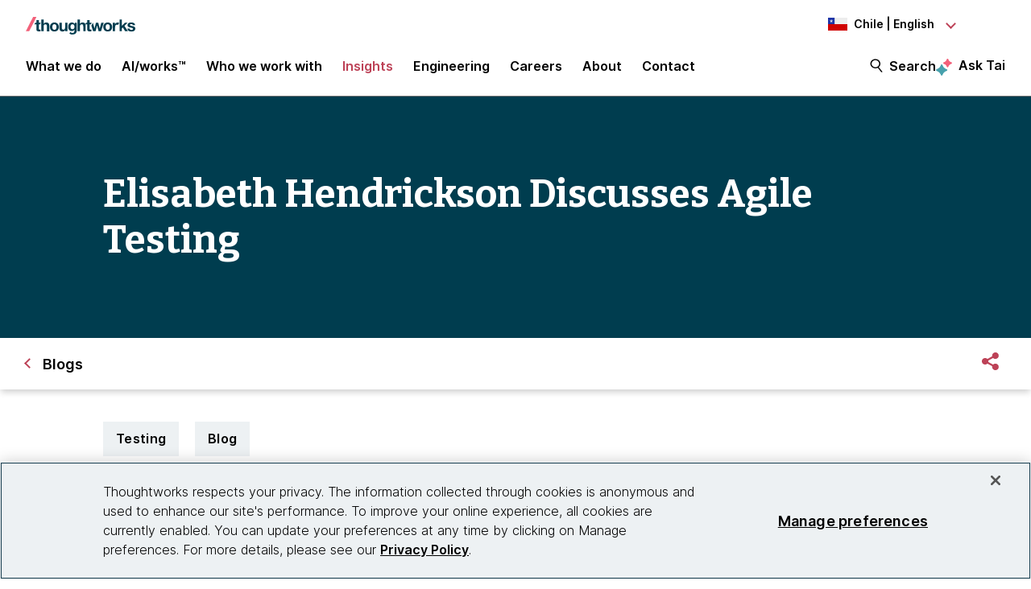

--- FILE ---
content_type: text/html;charset=utf-8
request_url: https://www.thoughtworks.com/en-cl/insights/blog/elisabeth-hendrickson-discusses-agile-testing
body_size: 17621
content:

<!DOCTYPE HTML>
<html lang="en-CL">
    <head>
  <meta charset="UTF-8"/>
  <meta http-equiv="Content-Security-Policy" content="default-src 'self' 'unsafe-eval' 'unsafe-inline' * blob: data: filesystem:; connect-src 'self' * https://privacyportal.onetrust.com https://*.onetrust.com https://geolocation.onetrust.com; object-src 'none';"/>

  

  

  <title>Elisabeth Hendrickson Discusses Agile Testing  | Thoughtworks Chile</title>

  

    

    

    

    

    
    <meta name="description" content="This is the third in a series of interviews on continuous delivery, this time with Elisabeth Hendrickson. You can see the first one, with Jesse Robbins, on the Thoughtworks Studios Blog, and the second, with John Allspaw, here."/>
    
    <meta name="template" content="blog"/>
    <meta name="viewport" content="width=device-width, initial-scale=1"/>

    <meta name="robots" content="index,follow"/>
    <meta name="google-site-verification" content="AA43W6MsN2rMNjvAWJThG_C2DdiFIbwn2xf0J8Vd2eE"/>
<meta name="google-site-verification" content="kiO_CiGIcZKuyAwkoZIXjBOUAWRv57hnbTDbaHyvrV0"/>


    


    
    <meta content="Elisabeth Hendrickson Discusses Agile Testing" itemprop="name"/>
    <meta content="This is the third in a series of interviews on continuous delivery, this time with Elisabeth Hendrickson. You can see the first one, with Jesse Robbins, on the Thoughtworks Studios Blog, and the second, with John Allspaw, here." itemprop="description"/>
    <meta content="https://www.thoughtworks.com/content/dam/thoughtworks/images/photography/meta/insights/in_meta_blogs.jpg" itemprop="image"/>

    <meta content="Elisabeth Hendrickson Discusses Agile Testing" property="og:title"/>
    <meta content="This is the third in a series of interviews on continuous delivery, this time with Elisabeth Hendrickson. You can see the first one, with Jesse Robbins, on the Thoughtworks Studios Blog, and the second, with John Allspaw, here." property="og:description"/>
    <meta content="https://www.thoughtworks.com/content/dam/thoughtworks/images/photography/meta/insights/in_meta_blogs.jpg" property="og:image"/>
    <meta content="Thoughtworks" property="og:site_name"/>
    <meta content="https://www.thoughtworks.com/en-cl/insights/blog/elisabeth-hendrickson-discusses-agile-testing" property="og:url"/>

    
    
    <meta content="summary_large_image" name="twitter:card"/>
    <meta content="Elisabeth Hendrickson Discusses Agile Testing" name="twitter:title"/>
    <meta content="This is the third in a series of interviews on continuous delivery, this time with Elisabeth Hendrickson. You can see the first one, with Jesse Robbins, on the Thoughtworks Studios Blog, and the second, with John Allspaw, here." name="twitter:description"/>
    <meta content="https://www.thoughtworks.com/content/dam/thoughtworks/images/photography/meta/insights/in_meta_blogs.jpg" name="twitter:image:src"/>
    <meta content="23009949" name="twitter:account_id"/>

    <meta content="[117154494974817]" property="fb:app_id"/>


  

    <link rel="canonical" href="https://www.thoughtworks.com/en-cl/insights/blog/elisabeth-hendrickson-discusses-agile-testing"/>
    
        <link rel="alternate" href="https://www.thoughtworks.com/en-au/insights/blog/elisabeth-hendrickson-discusses-agile-testing" hreflang="en-au"/>
    
        <link rel="alternate" href="https://www.thoughtworks.com/en-br/insights/blog/elisabeth-hendrickson-discusses-agile-testing" hreflang="en-br"/>
    
        <link rel="alternate" href="https://www.thoughtworks.com/en-ca/insights/blog/elisabeth-hendrickson-discusses-agile-testing" hreflang="en-ca"/>
    
        <link rel="alternate" href="https://www.thoughtworks.com/en-cl/insights/blog/elisabeth-hendrickson-discusses-agile-testing" hreflang="en-cl"/>
    
        <link rel="alternate" href="https://www.thoughtworks.com/en-cn/insights/blog/elisabeth-hendrickson-discusses-agile-testing" hreflang="en-cn"/>
    
        <link rel="alternate" href="https://www.thoughtworks.com/en-ec/insights/blog/elisabeth-hendrickson-discusses-agile-testing" hreflang="en-ec"/>
    
        <link rel="alternate" href="https://www.thoughtworks.com/en-de/insights/blog/elisabeth-hendrickson-discusses-agile-testing" hreflang="en-de"/>
    
        <link rel="alternate" href="https://www.thoughtworks.com/en-in/insights/blog/elisabeth-hendrickson-discusses-agile-testing" hreflang="en-in"/>
    
        <link rel="alternate" href="https://www.thoughtworks.com/en-sg/insights/blog/elisabeth-hendrickson-discusses-agile-testing" hreflang="en-sg"/>
    
        <link rel="alternate" href="https://www.thoughtworks.com/en-es/insights/blog/elisabeth-hendrickson-discusses-agile-testing" hreflang="en-es"/>
    
        <link rel="alternate" href="https://www.thoughtworks.com/en-th/insights/blog/elisabeth-hendrickson-discusses-agile-testing" hreflang="en-th"/>
    
        <link rel="alternate" href="https://www.thoughtworks.com/en-gb/insights/blog/elisabeth-hendrickson-discusses-agile-testing" hreflang="en-gb"/>
    
        <link rel="alternate" href="https://www.thoughtworks.com/en-us/insights/blog/elisabeth-hendrickson-discusses-agile-testing" hreflang="en-us"/>
    
        <link rel="alternate" href="https://www.thoughtworks.com/insights/blog/elisabeth-hendrickson-discusses-agile-testing" hreflang="x-default"/>
    



  
  
    <link class="favicon-image" href="/etc.clientlibs/thoughtworks/clientlibs/clientlib-site/resources/images/favicon.ico" rel="shortcut icon"/>
    <link class="favicon-image" href="/etc.clientlibs/thoughtworks/clientlibs/clientlib-site/resources/images/favicon.ico" rel="icon"/>
    <link class="favicon-image" href="/etc.clientlibs/thoughtworks/clientlibs/clientlib-site/resources/images/favicon16x16.png" rel="icon" sizes="16x16"/>
    <link class="favicon-image" href="/etc.clientlibs/thoughtworks/clientlibs/clientlib-site/resources/images/favicon32x32.png" rel="icon" sizes="32x32"/>
    <link class="favicon-image" href="/etc.clientlibs/thoughtworks/clientlibs/clientlib-site/resources/images/android-chrome-192x192.png" rel="icon" sizes="192x192"/>
    <link class="favicon-image" href="/etc.clientlibs/thoughtworks/clientlibs/clientlib-site/resources/images/android-chrome-512x512.png" rel="icon" sizes="512x512"/>
    <link class="favicon-image" href="/etc.clientlibs/thoughtworks/clientlibs/clientlib-site/resources/images/touch-icon-iphone.png" rel="apple-touch-icon"/>
    <link class="favicon-image" href="/etc.clientlibs/thoughtworks/clientlibs/clientlib-site/resources/images/touch-icon-ipad.png" rel="apple-touch-icon" sizes="72x72"/>
    <link class="favicon-image" href="/etc.clientlibs/thoughtworks/clientlibs/clientlib-site/resources/images/touch-icon-iphone-retina.png" rel="apple-touch-icon" sizes="114x114"/>
    <link class="favicon-image" href="/etc.clientlibs/thoughtworks/clientlibs/clientlib-site/resources/images/touch-icon-ipad-retina.png" rel="apple-touch-icon" sizes="144x144"/>
  
  

  


    
        
    
<script src="/etc.clientlibs/thoughtworks/clientlibs/clientlib-lazysizes.min.ACSHASH6f887d71f12e3ea05b69013c2eb77ce2.js"></script>



    

    
    

    
    <meta name="tw_topic" content="Testing"/>
<meta name="tw_content_type" content="Blog"/>
<meta name="tw_primary_topic" content="Testing"/>
<meta name="tw_country_locale" content="en-cl"/>
<meta name="tw_published_date" content="2012-10-22T14:02:00.000Z"/>




        <script type="application/ld+json">
            {"@type":"Article","author":[{"@type":"Person","name":"Jez Humble","url":"https://www.thoughtworks.com/en-cl/profiles/j/jez-humble"}],"headline":"Elisabeth Hendrickson Discusses Agile Testing ","image":{"@type":"ImageObject","url":"https://www.thoughtworks.com/content/dam/thoughtworks/images/photography/meta/insights/in_meta_blogs.jpg"},"datePublished":"2012-10-22T00:00:00.000Z","dateModified":"2023-07-21T00:28:23.875Z","publisher":{"@type":"Organization","name":"Thoughtworks","logo":{"@type":"ImageObject","url":"https://www.thoughtworks.com/etc.clientlibs/thoughtworks/clientlibs/clientlib-site/resources/images/thoughtworks-logo.svg"}},"description":"This is the third in a series of interviews on continuous delivery, this time with Elisabeth Hendrickson. You can see the first one, with Jesse Robbins, on the Thoughtworks Studios Blog, and the second, with John Allspaw, here.","@context":"https://schema.org/"}
        </script>
        <script type="application/ld+json">
            {"@type":"BreadcrumbList","itemListElement":[{"@type":"ListItem","name":"Home, Chile, English","position":1,"item":"https://www.thoughtworks.com/en-cl"},{"@type":"ListItem","name":"Insights","position":2,"item":"https://www.thoughtworks.com/en-cl/insights"},{"@type":"ListItem","name":"Blogs","position":3,"item":"https://www.thoughtworks.com/en-cl/insights/blog"},{"@type":"ListItem","name":"Elisabeth Hendrickson Discusses Agile Testing ","position":4,"item":"https://www.thoughtworks.com/en-cl/insights/blog/testing/elisabeth-hendrickson-discusses-agile-testing"}],"@context":"https://schema.org/"}
        </script>

    

    <noscript>
        <div id="js-disabled-banner-wrapper">
            <div class="js-disabled-banner-text grid__cell" id="notification-banner-text">
                Enable javascript in your browser for better experience. Need to know to enable it?
                <a class="cookie-banner-link no-underline pop-out" href="https://www.enable-javascript.com/" target="_blank" aria-label="This is an external link. Opens in new tab">Go
                    here.</a>
            </div>
        </div>
    </noscript>

    
    
    <script src="/rest/viewers/response" async></script>

    
    <script src="https://cdn.cookielaw.org/scripttemplates/otSDKStub.js" crossorigin="anonymous" data-document-language="true" type="text/javascript" charset="UTF-8" data-domain-script="0672e960-ebfc-4d35-9282-95d501a3a4c1" async>
    </script>
    

    
    <script>(function (w, d, s, l, i) {
        w[l] = w[l] || [];
        w[l].push({
            'gtm.start':
                new Date().getTime(), event: 'gtm.js'
        });
        var f = d.getElementsByTagName(s)[0],
            j = d.createElement(s), dl = l != 'dataLayer' ? '&l=' + l : '';
        j.async = true;
        j.src =
            'https://www.googletagmanager.com/gtm.js?id=' + i + dl;
        f.parentNode.insertBefore(j, f);
    })(window, document, 'script', 'dataLayer', 'GTM\u002DP97X8B');</script>
    

    <script type="text/plain" class="optanon-category-C0003" async>
        function OptanonWrapper(){
            window.wistia_cookie_mannager && window.wistia_cookie_mannager.apply_to_page();
        };
    </script>



    
    
<link rel="stylesheet" href="/etc.clientlibs/thoughtworks/clientlibs/clientlib-base.min.ACSHASH37d9264e43bf2356f162956df3d89a6f.css" type="text/css">




    


    <meta name="shareaholic:site_id" content="6b2351f5b26249ba68dff4ebf816c023"/>
    <script data-cfasync="false" async src="https://cdn.shareaholic.net/assets/pub/shareaholic.js" class="optanon-category-C0004" type="text/plain"></script>





  
    
    

    

    


        <script type="text/javascript" src="//assets.adobedtm.com/84cc8abb68ee/66379ea41ec7/launch-05a268c45e15.min.js" async></script>


    
    
    
<link rel="stylesheet" href="/etc.clientlibs/thoughtworks/clientlibs/clientlib-site.min.ACSHASHfff9cfd6e1193294df22750d0b945090.css" type="text/css">



    

  

  
</head>
    <body class="contentpage page basicpage main-content" id="contentpage-af34593304">
        
        
        
            




            



            

<div class="root responsivegrid">
     <div class="aem-Grid aem-Grid--12 aem-Grid--default--12 ">
          
               
                    
                         
                              <div class="experiencefragment-header experiencefragment">
<div class="cmp-experiencefragment-wrapper aem-Grid padding-styles">

  <div class="cmp-experiencefragment-container" style="color: #000000">
    <div class="expanding-background-animation" style="background-color: #ffffff"></div>
    
  <div class="cmp-experiencefragment cmp-experiencefragment--header ">
<div class="xf-content-height">
    


<div class="aem-Grid aem-Grid--12 aem-Grid--default--12 ">
    
    <div class="responsivegrid aem-GridColumn aem-GridColumn--default--12">


<div class="aem-Grid aem-Grid--12 aem-Grid--default--12 ">
    
    <div class="header aem-GridColumn aem-GridColumn--default--12"><header class="cmp-header sticky-header">
    <div class="cmp-header__logo-section">
        <a class="cmp-header__logo" href="/en-cl" tabindex="0" title="Thoughtworks">
            <img alt="Thoughtworks" id="tw-logo" width="136px" height="24px" src="/etc.clientlibs/thoughtworks/clientlibs/clientlib-site/resources/images/thoughtworks-logo.svg" title="Thoughtworks"/>
        </a>
    </div>
    <div class="cmp-header__icon">
        <a id="cmp-header__icon__button--open" role="button" aria-expanded="false">Menu<span class="hamburger-menu-icon"></span></a>
    </div>
    <div class="cmp-header__icon--close">
        <a id="cmp-header__icon__button--close" role="button" aria-expanded="true">Close <span class="close-mark"></span></a>
    </div>
    <div class="cmp-header__language-section">
        
<div class=" cmp-language-navigation cmp-language-navigation--default">
    <div class="cmp-language-navigation__toggle aem-responsive-grid">
        <button aria-label="Language navigation dropdown, Chile, English selected" class="cl" data-current-country="cl" aria-controls="language-menu" aria-expanded="false" id="langNavToggleHeader">
            
  
  <noscript>
    <img src='/etc.clientlibs/thoughtworks/clientlibs/clientlib-site/resources/images/cl.svg' alt title/>
  </noscript>
  <img data-src="/etc.clientlibs/thoughtworks/clientlibs/clientlib-site/resources/images/cl.svg" alt title class="flag-image lazyload"/>
  

            <span class="nav-button-text">Chile | English</span>
        </button>
    </div>
    <div id="languagenavigation-6c38c90524" class="cmp-language-navigation__nav" aria-label="country and language selector">
    <ul class="cmp-language-navigation__nav__list" id="language-menu">
        
    <li class="cmp-language-navigation__nav__list-item cmp-language-navigation__nav__list-item--countrycode-AU cmp-language-navigation__nav__list-item--langcode-en-AU cmp-language-navigation__nav__list-item--level-0">
        
    <div class="country-flag" lang="en-AU">
        
  
  <noscript>
    <img src='/etc.clientlibs/thoughtworks/clientlibs/clientlib-site/resources/images/au.svg' alt title height="20px" width="20px"/>
  </noscript>
  <img data-src="/etc.clientlibs/thoughtworks/clientlibs/clientlib-site/resources/images/au.svg" alt title class=" lazyload" height="20px" width="20px"/>
  

        <span class="country-name">Australia</span>
    </div>
    <div class="country-languages">
        
            <a class="country-language ce-module-tracking
                " href="/en-au/insights/blog/elisabeth-hendrickson-discusses-agile-testing" hreflang="en" lang="en" locale-country="en-au" rel="alternate" title="English" aria-label="Language navigation, Australia, English" data-event-action="Country-locale selector" data-link-click="{&#34;eventCategory&#34;:&#34;/content/thoughtworks/cl/en/insights/blog/testing/elisabeth-hendrickson-discusses-agile-testing&#34;,&#34;eventAction&#34;:&#34;Country-locale selector&#34;,&#34;eventLabel&#34;:&#34;English&#34;,&#34;eventDestination&#34;:&#34;https://www.thoughtworks.com/en-au/insights/blog/elisabeth-hendrickson-discusses-agile-testing&#34;}" data-event-category="/en-cl/insights/blog/testing/elisabeth-hendrickson-discusses-agile-testing" data-event-label="English" tabindex="0">English</a>
            
        
    </div>

    </li>

    
        
    <li class="cmp-language-navigation__nav__list-item cmp-language-navigation__nav__list-item--countrycode-BR cmp-language-navigation__nav__list-item--langcode-en-BR cmp-language-navigation__nav__list-item--level-0">
        
    <div class="country-flag" lang="en-BR">
        
  
  <noscript>
    <img src='/etc.clientlibs/thoughtworks/clientlibs/clientlib-site/resources/images/br.svg' alt title height="20px" width="20px"/>
  </noscript>
  <img data-src="/etc.clientlibs/thoughtworks/clientlibs/clientlib-site/resources/images/br.svg" alt title class=" lazyload" height="20px" width="20px"/>
  

        <span class="country-name">Brazil</span>
    </div>
    <div class="country-languages">
        
            <a class="country-language ce-module-tracking
                " href="/en-br/insights/blog/elisabeth-hendrickson-discusses-agile-testing" hreflang="en" lang="en" locale-country="en-br" rel="alternate" title="English" aria-label="Language navigation, Brazil, English" data-event-action="Country-locale selector" data-link-click="{&#34;eventCategory&#34;:&#34;/content/thoughtworks/cl/en/insights/blog/testing/elisabeth-hendrickson-discusses-agile-testing&#34;,&#34;eventAction&#34;:&#34;Country-locale selector&#34;,&#34;eventLabel&#34;:&#34;English&#34;,&#34;eventDestination&#34;:&#34;https://www.thoughtworks.com/en-br/insights/blog/elisabeth-hendrickson-discusses-agile-testing&#34;}" data-event-category="/en-cl/insights/blog/testing/elisabeth-hendrickson-discusses-agile-testing" data-event-label="English" tabindex="0">English</a>
            <span class="vertical-pipe">|</span>
        
    
        
            <a class="country-language ce-module-tracking
                " href="/pt-br" hreflang="pt" lang="pt" locale-country="pt-br" rel="alternate" title="Português" aria-label="Language navigation, Brazil, Português" data-event-action="Country-locale selector" data-link-click="{&#34;eventCategory&#34;:&#34;/content/thoughtworks/cl/en/insights/blog/testing/elisabeth-hendrickson-discusses-agile-testing&#34;,&#34;eventAction&#34;:&#34;Country-locale selector&#34;,&#34;eventLabel&#34;:&#34;Português&#34;,&#34;eventDestination&#34;:&#34;https://www.thoughtworks.com/pt-br&#34;}" data-event-category="/en-cl/insights/blog/testing/elisabeth-hendrickson-discusses-agile-testing" data-event-label="Português" tabindex="0">Português</a>
            
        
    </div>

    </li>

    
        
    <li class="cmp-language-navigation__nav__list-item cmp-language-navigation__nav__list-item--countrycode-CA cmp-language-navigation__nav__list-item--langcode-en-CA cmp-language-navigation__nav__list-item--level-0">
        
    <div class="country-flag" lang="en-CA">
        
  
  <noscript>
    <img src='/etc.clientlibs/thoughtworks/clientlibs/clientlib-site/resources/images/ca.svg' alt title height="20px" width="20px"/>
  </noscript>
  <img data-src="/etc.clientlibs/thoughtworks/clientlibs/clientlib-site/resources/images/ca.svg" alt title class=" lazyload" height="20px" width="20px"/>
  

        <span class="country-name">Canada</span>
    </div>
    <div class="country-languages">
        
            <a class="country-language ce-module-tracking
                " href="/en-ca/insights/blog/elisabeth-hendrickson-discusses-agile-testing" hreflang="en" lang="en" locale-country="en-ca" rel="alternate" title="English" aria-label="Language navigation, Canada, English" data-event-action="Country-locale selector" data-link-click="{&#34;eventCategory&#34;:&#34;/content/thoughtworks/cl/en/insights/blog/testing/elisabeth-hendrickson-discusses-agile-testing&#34;,&#34;eventAction&#34;:&#34;Country-locale selector&#34;,&#34;eventLabel&#34;:&#34;English&#34;,&#34;eventDestination&#34;:&#34;https://www.thoughtworks.com/en-ca/insights/blog/elisabeth-hendrickson-discusses-agile-testing&#34;}" data-event-category="/en-cl/insights/blog/testing/elisabeth-hendrickson-discusses-agile-testing" data-event-label="English" tabindex="0">English</a>
            
        
    </div>

    </li>

    
        
    <li class="cmp-language-navigation__nav__list-item cmp-language-navigation__nav__list-item--countrycode-CL cmp-language-navigation__nav__list-item--langcode-en-CL cmp-language-navigation__nav__list-item--level-0 cmp-language-navigation__nav__list-item--active">
        
    <div class="country-flag" lang="en-CL">
        
  
  <noscript>
    <img src='/etc.clientlibs/thoughtworks/clientlibs/clientlib-site/resources/images/cl.svg' alt title height="20px" width="20px"/>
  </noscript>
  <img data-src="/etc.clientlibs/thoughtworks/clientlibs/clientlib-site/resources/images/cl.svg" alt title class=" lazyload" height="20px" width="20px"/>
  

        <span class="country-name">Chile</span>
    </div>
    <div class="country-languages">
        
            <a class="country-language ce-module-tracking
                active-lang" href="/en-cl/insights/blog/elisabeth-hendrickson-discusses-agile-testing" hreflang="en" lang="en" locale-country="en-cl" rel="alternate" title="English" aria-label="Language navigation, Chile, English" data-event-action="Country-locale selector" data-link-click="{&#34;eventCategory&#34;:&#34;/content/thoughtworks/cl/en/insights/blog/testing/elisabeth-hendrickson-discusses-agile-testing&#34;,&#34;eventAction&#34;:&#34;Country-locale selector&#34;,&#34;eventLabel&#34;:&#34;English&#34;,&#34;eventDestination&#34;:&#34;https://www.thoughtworks.com/en-cl/insights/blog/elisabeth-hendrickson-discusses-agile-testing&#34;}" data-event-category="/en-cl/insights/blog/testing/elisabeth-hendrickson-discusses-agile-testing" data-event-label="English" tabindex="0">English</a>
            <span class="vertical-pipe">|</span>
        
    
        
            <a class="country-language ce-module-tracking
                " href="/es-cl" hreflang="es" lang="es" locale-country="es-cl" rel="alternate" title="Español" aria-label="Language navigation, Chile, Español" data-event-action="Country-locale selector" data-link-click="{&#34;eventCategory&#34;:&#34;/content/thoughtworks/cl/en/insights/blog/testing/elisabeth-hendrickson-discusses-agile-testing&#34;,&#34;eventAction&#34;:&#34;Country-locale selector&#34;,&#34;eventLabel&#34;:&#34;Español&#34;,&#34;eventDestination&#34;:&#34;https://www.thoughtworks.com/es-cl&#34;}" data-event-category="/en-cl/insights/blog/testing/elisabeth-hendrickson-discusses-agile-testing" data-event-label="Español" tabindex="0">Español</a>
            
        
    </div>

    </li>

    
        
    <li class="cmp-language-navigation__nav__list-item cmp-language-navigation__nav__list-item--countrycode-CN cmp-language-navigation__nav__list-item--langcode-en-CN cmp-language-navigation__nav__list-item--level-0">
        
    <div class="country-flag" lang="en-CN">
        
  
  <noscript>
    <img src='/etc.clientlibs/thoughtworks/clientlibs/clientlib-site/resources/images/cn.svg' alt title height="20px" width="20px"/>
  </noscript>
  <img data-src="/etc.clientlibs/thoughtworks/clientlibs/clientlib-site/resources/images/cn.svg" alt title class=" lazyload" height="20px" width="20px"/>
  

        <span class="country-name">China</span>
    </div>
    <div class="country-languages">
        
            <a class="country-language ce-module-tracking
                " href="/en-cn/insights/blog/elisabeth-hendrickson-discusses-agile-testing" hreflang="en" lang="en" locale-country="en-cn" rel="alternate" title="English" aria-label="Language navigation, China, English" data-event-action="Country-locale selector" data-link-click="{&#34;eventCategory&#34;:&#34;/content/thoughtworks/cl/en/insights/blog/testing/elisabeth-hendrickson-discusses-agile-testing&#34;,&#34;eventAction&#34;:&#34;Country-locale selector&#34;,&#34;eventLabel&#34;:&#34;English&#34;,&#34;eventDestination&#34;:&#34;https://www.thoughtworks.com/en-cn/insights/blog/elisabeth-hendrickson-discusses-agile-testing&#34;}" data-event-category="/en-cl/insights/blog/testing/elisabeth-hendrickson-discusses-agile-testing" data-event-label="English" tabindex="0">English</a>
            <span class="vertical-pipe">|</span>
        
    
        
            <a class="country-language ce-module-tracking
                " href="/zh-cn" hreflang="zh" lang="zh" locale-country="zh-cn" rel="alternate" title="Chinese" aria-label="Language navigation, China, Chinese" data-event-action="Country-locale selector" data-link-click="{&#34;eventCategory&#34;:&#34;/content/thoughtworks/cl/en/insights/blog/testing/elisabeth-hendrickson-discusses-agile-testing&#34;,&#34;eventAction&#34;:&#34;Country-locale selector&#34;,&#34;eventLabel&#34;:&#34;Chinese&#34;,&#34;eventDestination&#34;:&#34;https://www.thoughtworks.com/zh-cn&#34;}" data-event-category="/en-cl/insights/blog/testing/elisabeth-hendrickson-discusses-agile-testing" data-event-label="Chinese" tabindex="0">Chinese</a>
            
        
    </div>

    </li>

    
        
    <li class="cmp-language-navigation__nav__list-item cmp-language-navigation__nav__list-item--countrycode-EC cmp-language-navigation__nav__list-item--langcode-en-EC cmp-language-navigation__nav__list-item--level-0">
        
    <div class="country-flag" lang="en-EC">
        
  
  <noscript>
    <img src='/etc.clientlibs/thoughtworks/clientlibs/clientlib-site/resources/images/ec.svg' alt title height="20px" width="20px"/>
  </noscript>
  <img data-src="/etc.clientlibs/thoughtworks/clientlibs/clientlib-site/resources/images/ec.svg" alt title class=" lazyload" height="20px" width="20px"/>
  

        <span class="country-name">Ecuador</span>
    </div>
    <div class="country-languages">
        
            <a class="country-language ce-module-tracking
                " href="/en-ec/insights/blog/elisabeth-hendrickson-discusses-agile-testing" hreflang="en" lang="en" locale-country="en-ec" rel="alternate" title="English" aria-label="Language navigation, Ecuador, English" data-event-action="Country-locale selector" data-link-click="{&#34;eventCategory&#34;:&#34;/content/thoughtworks/cl/en/insights/blog/testing/elisabeth-hendrickson-discusses-agile-testing&#34;,&#34;eventAction&#34;:&#34;Country-locale selector&#34;,&#34;eventLabel&#34;:&#34;English&#34;,&#34;eventDestination&#34;:&#34;https://www.thoughtworks.com/en-ec/insights/blog/elisabeth-hendrickson-discusses-agile-testing&#34;}" data-event-category="/en-cl/insights/blog/testing/elisabeth-hendrickson-discusses-agile-testing" data-event-label="English" tabindex="0">English</a>
            <span class="vertical-pipe">|</span>
        
    
        
            <a class="country-language ce-module-tracking
                " href="/es-ec" hreflang="es" lang="es" locale-country="es-ec" rel="alternate" title="Español" aria-label="Language navigation, Ecuador, Español" data-event-action="Country-locale selector" data-link-click="{&#34;eventCategory&#34;:&#34;/content/thoughtworks/cl/en/insights/blog/testing/elisabeth-hendrickson-discusses-agile-testing&#34;,&#34;eventAction&#34;:&#34;Country-locale selector&#34;,&#34;eventLabel&#34;:&#34;Español&#34;,&#34;eventDestination&#34;:&#34;https://www.thoughtworks.com/es-ec&#34;}" data-event-category="/en-cl/insights/blog/testing/elisabeth-hendrickson-discusses-agile-testing" data-event-label="Español" tabindex="0">Español</a>
            
        
    </div>

    </li>

    
        
    <li class="cmp-language-navigation__nav__list-item cmp-language-navigation__nav__list-item--countrycode-DE cmp-language-navigation__nav__list-item--langcode-en-DE cmp-language-navigation__nav__list-item--level-0">
        
    <div class="country-flag" lang="en-DE">
        
  
  <noscript>
    <img src='/etc.clientlibs/thoughtworks/clientlibs/clientlib-site/resources/images/de.svg' alt title height="20px" width="20px"/>
  </noscript>
  <img data-src="/etc.clientlibs/thoughtworks/clientlibs/clientlib-site/resources/images/de.svg" alt title class=" lazyload" height="20px" width="20px"/>
  

        <span class="country-name">Germany</span>
    </div>
    <div class="country-languages">
        
            <a class="country-language ce-module-tracking
                " href="/en-de/insights/blog/elisabeth-hendrickson-discusses-agile-testing" hreflang="en" lang="en" locale-country="en-de" rel="alternate" title="English" aria-label="Language navigation, Germany, English" data-event-action="Country-locale selector" data-link-click="{&#34;eventCategory&#34;:&#34;/content/thoughtworks/cl/en/insights/blog/testing/elisabeth-hendrickson-discusses-agile-testing&#34;,&#34;eventAction&#34;:&#34;Country-locale selector&#34;,&#34;eventLabel&#34;:&#34;English&#34;,&#34;eventDestination&#34;:&#34;https://www.thoughtworks.com/en-de/insights/blog/elisabeth-hendrickson-discusses-agile-testing&#34;}" data-event-category="/en-cl/insights/blog/testing/elisabeth-hendrickson-discusses-agile-testing" data-event-label="English" tabindex="0">English</a>
            <span class="vertical-pipe">|</span>
        
    
        
            <a class="country-language ce-module-tracking
                " href="/de-de" hreflang="de" lang="de" locale-country="de-de" rel="alternate" title="Deutsch" aria-label="Language navigation, Germany, Deutsch" data-event-action="Country-locale selector" data-link-click="{&#34;eventCategory&#34;:&#34;/content/thoughtworks/cl/en/insights/blog/testing/elisabeth-hendrickson-discusses-agile-testing&#34;,&#34;eventAction&#34;:&#34;Country-locale selector&#34;,&#34;eventLabel&#34;:&#34;Deutsch&#34;,&#34;eventDestination&#34;:&#34;https://www.thoughtworks.com/de-de&#34;}" data-event-category="/en-cl/insights/blog/testing/elisabeth-hendrickson-discusses-agile-testing" data-event-label="Deutsch" tabindex="0">Deutsch</a>
            
        
    </div>

    </li>

    
        
    <li class="cmp-language-navigation__nav__list-item cmp-language-navigation__nav__list-item--countrycode-IN cmp-language-navigation__nav__list-item--langcode-en-IN cmp-language-navigation__nav__list-item--level-0">
        
    <div class="country-flag" lang="en-IN">
        
  
  <noscript>
    <img src='/etc.clientlibs/thoughtworks/clientlibs/clientlib-site/resources/images/in.svg' alt title height="20px" width="20px"/>
  </noscript>
  <img data-src="/etc.clientlibs/thoughtworks/clientlibs/clientlib-site/resources/images/in.svg" alt title class=" lazyload" height="20px" width="20px"/>
  

        <span class="country-name">India</span>
    </div>
    <div class="country-languages">
        
            <a class="country-language ce-module-tracking
                " href="/en-in/insights/blog/elisabeth-hendrickson-discusses-agile-testing" hreflang="en" lang="en" locale-country="en-in" rel="alternate" title="English" aria-label="Language navigation, India, English" data-event-action="Country-locale selector" data-link-click="{&#34;eventCategory&#34;:&#34;/content/thoughtworks/cl/en/insights/blog/testing/elisabeth-hendrickson-discusses-agile-testing&#34;,&#34;eventAction&#34;:&#34;Country-locale selector&#34;,&#34;eventLabel&#34;:&#34;English&#34;,&#34;eventDestination&#34;:&#34;https://www.thoughtworks.com/en-in/insights/blog/elisabeth-hendrickson-discusses-agile-testing&#34;}" data-event-category="/en-cl/insights/blog/testing/elisabeth-hendrickson-discusses-agile-testing" data-event-label="English" tabindex="0">English</a>
            
        
    </div>

    </li>

    
        
    <li class="cmp-language-navigation__nav__list-item cmp-language-navigation__nav__list-item--countrycode-SG cmp-language-navigation__nav__list-item--langcode-en-SG cmp-language-navigation__nav__list-item--level-0">
        
    <div class="country-flag" lang="en-SG">
        
  
  <noscript>
    <img src='/etc.clientlibs/thoughtworks/clientlibs/clientlib-site/resources/images/sg.svg' alt title height="20px" width="20px"/>
  </noscript>
  <img data-src="/etc.clientlibs/thoughtworks/clientlibs/clientlib-site/resources/images/sg.svg" alt title class=" lazyload" height="20px" width="20px"/>
  

        <span class="country-name">Singapore</span>
    </div>
    <div class="country-languages">
        
            <a class="country-language ce-module-tracking
                " href="/en-sg/insights/blog/elisabeth-hendrickson-discusses-agile-testing" hreflang="en" lang="en" locale-country="en-sg" rel="alternate" title="English" aria-label="Language navigation, Singapore, English" data-event-action="Country-locale selector" data-link-click="{&#34;eventCategory&#34;:&#34;/content/thoughtworks/cl/en/insights/blog/testing/elisabeth-hendrickson-discusses-agile-testing&#34;,&#34;eventAction&#34;:&#34;Country-locale selector&#34;,&#34;eventLabel&#34;:&#34;English&#34;,&#34;eventDestination&#34;:&#34;https://www.thoughtworks.com/en-sg/insights/blog/elisabeth-hendrickson-discusses-agile-testing&#34;}" data-event-category="/en-cl/insights/blog/testing/elisabeth-hendrickson-discusses-agile-testing" data-event-label="English" tabindex="0">English</a>
            
        
    </div>

    </li>

    
        
    <li class="cmp-language-navigation__nav__list-item cmp-language-navigation__nav__list-item--countrycode-ES cmp-language-navigation__nav__list-item--langcode-en-ES cmp-language-navigation__nav__list-item--level-0">
        
    <div class="country-flag" lang="en-ES">
        
  
  <noscript>
    <img src='/etc.clientlibs/thoughtworks/clientlibs/clientlib-site/resources/images/es.svg' alt title height="20px" width="20px"/>
  </noscript>
  <img data-src="/etc.clientlibs/thoughtworks/clientlibs/clientlib-site/resources/images/es.svg" alt title class=" lazyload" height="20px" width="20px"/>
  

        <span class="country-name">Spain</span>
    </div>
    <div class="country-languages">
        
            <a class="country-language ce-module-tracking
                " href="/en-es/insights/blog/elisabeth-hendrickson-discusses-agile-testing" hreflang="en" lang="en" locale-country="en-es" rel="alternate" title="English" aria-label="Language navigation, Spain, English" data-event-action="Country-locale selector" data-link-click="{&#34;eventCategory&#34;:&#34;/content/thoughtworks/cl/en/insights/blog/testing/elisabeth-hendrickson-discusses-agile-testing&#34;,&#34;eventAction&#34;:&#34;Country-locale selector&#34;,&#34;eventLabel&#34;:&#34;English&#34;,&#34;eventDestination&#34;:&#34;https://www.thoughtworks.com/en-es/insights/blog/elisabeth-hendrickson-discusses-agile-testing&#34;}" data-event-category="/en-cl/insights/blog/testing/elisabeth-hendrickson-discusses-agile-testing" data-event-label="English" tabindex="0">English</a>
            <span class="vertical-pipe">|</span>
        
    
        
            <a class="country-language ce-module-tracking
                " href="/es-es" hreflang="es" lang="es" locale-country="es-es" rel="alternate" title="Español" aria-label="Language navigation, Spain, Español" data-event-action="Country-locale selector" data-link-click="{&#34;eventCategory&#34;:&#34;/content/thoughtworks/cl/en/insights/blog/testing/elisabeth-hendrickson-discusses-agile-testing&#34;,&#34;eventAction&#34;:&#34;Country-locale selector&#34;,&#34;eventLabel&#34;:&#34;Español&#34;,&#34;eventDestination&#34;:&#34;https://www.thoughtworks.com/es-es&#34;}" data-event-category="/en-cl/insights/blog/testing/elisabeth-hendrickson-discusses-agile-testing" data-event-label="Español" tabindex="0">Español</a>
            
        
    </div>

    </li>

    
        
    <li class="cmp-language-navigation__nav__list-item cmp-language-navigation__nav__list-item--countrycode-TH cmp-language-navigation__nav__list-item--langcode-en-TH cmp-language-navigation__nav__list-item--level-0">
        
    <div class="country-flag" lang="en-TH">
        
  
  <noscript>
    <img src='/etc.clientlibs/thoughtworks/clientlibs/clientlib-site/resources/images/th.svg' alt title height="20px" width="20px"/>
  </noscript>
  <img data-src="/etc.clientlibs/thoughtworks/clientlibs/clientlib-site/resources/images/th.svg" alt title class=" lazyload" height="20px" width="20px"/>
  

        <span class="country-name">Thailand</span>
    </div>
    <div class="country-languages">
        
            <a class="country-language ce-module-tracking
                " href="/en-th/insights/blog/elisabeth-hendrickson-discusses-agile-testing" hreflang="en" lang="en" locale-country="en-th" rel="alternate" title="English" aria-label="Language navigation, Thailand, English" data-event-action="Country-locale selector" data-link-click="{&#34;eventCategory&#34;:&#34;/content/thoughtworks/cl/en/insights/blog/testing/elisabeth-hendrickson-discusses-agile-testing&#34;,&#34;eventAction&#34;:&#34;Country-locale selector&#34;,&#34;eventLabel&#34;:&#34;English&#34;,&#34;eventDestination&#34;:&#34;https://www.thoughtworks.com/en-th/insights/blog/elisabeth-hendrickson-discusses-agile-testing&#34;}" data-event-category="/en-cl/insights/blog/testing/elisabeth-hendrickson-discusses-agile-testing" data-event-label="English" tabindex="0">English</a>
            
        
    </div>

    </li>

    
        
    <li class="cmp-language-navigation__nav__list-item cmp-language-navigation__nav__list-item--countrycode-GB cmp-language-navigation__nav__list-item--langcode-en-GB cmp-language-navigation__nav__list-item--level-0">
        
    <div class="country-flag" lang="en-GB">
        
  
  <noscript>
    <img src='/etc.clientlibs/thoughtworks/clientlibs/clientlib-site/resources/images/gb.svg' alt title height="20px" width="20px"/>
  </noscript>
  <img data-src="/etc.clientlibs/thoughtworks/clientlibs/clientlib-site/resources/images/gb.svg" alt title class=" lazyload" height="20px" width="20px"/>
  

        <span class="country-name">United Kingdom</span>
    </div>
    <div class="country-languages">
        
            <a class="country-language ce-module-tracking
                " href="/en-gb/insights/blog/elisabeth-hendrickson-discusses-agile-testing" hreflang="en" lang="en" locale-country="en-gb" rel="alternate" title="English" aria-label="Language navigation, United Kingdom, English" data-event-action="Country-locale selector" data-link-click="{&#34;eventCategory&#34;:&#34;/content/thoughtworks/cl/en/insights/blog/testing/elisabeth-hendrickson-discusses-agile-testing&#34;,&#34;eventAction&#34;:&#34;Country-locale selector&#34;,&#34;eventLabel&#34;:&#34;English&#34;,&#34;eventDestination&#34;:&#34;https://www.thoughtworks.com/en-gb/insights/blog/elisabeth-hendrickson-discusses-agile-testing&#34;}" data-event-category="/en-cl/insights/blog/testing/elisabeth-hendrickson-discusses-agile-testing" data-event-label="English" tabindex="0">English</a>
            
        
    </div>

    </li>

    
        
    <li class="cmp-language-navigation__nav__list-item cmp-language-navigation__nav__list-item--countrycode-US cmp-language-navigation__nav__list-item--langcode-en-US cmp-language-navigation__nav__list-item--level-0">
        
    <div class="country-flag" lang="en-US">
        
  
  <noscript>
    <img src='/etc.clientlibs/thoughtworks/clientlibs/clientlib-site/resources/images/us.svg' alt title height="20px" width="20px"/>
  </noscript>
  <img data-src="/etc.clientlibs/thoughtworks/clientlibs/clientlib-site/resources/images/us.svg" alt title class=" lazyload" height="20px" width="20px"/>
  

        <span class="country-name">United States</span>
    </div>
    <div class="country-languages">
        
            <a class="country-language ce-module-tracking
                " href="/en-us/insights/blog/elisabeth-hendrickson-discusses-agile-testing" hreflang="en" lang="en" locale-country="en-us" rel="alternate" title="English" aria-label="Language navigation, United States, English" data-event-action="Country-locale selector" data-link-click="{&#34;eventCategory&#34;:&#34;/content/thoughtworks/cl/en/insights/blog/testing/elisabeth-hendrickson-discusses-agile-testing&#34;,&#34;eventAction&#34;:&#34;Country-locale selector&#34;,&#34;eventLabel&#34;:&#34;English&#34;,&#34;eventDestination&#34;:&#34;https://www.thoughtworks.com/en-us/insights/blog/elisabeth-hendrickson-discusses-agile-testing&#34;}" data-event-category="/en-cl/insights/blog/testing/elisabeth-hendrickson-discusses-agile-testing" data-event-label="English" tabindex="0">English</a>
            
        
    </div>

    </li>

    
        
    <li class="cmp-language-navigation__nav__list-item cmp-language-navigation__nav__list-item--langcode-en cmp-language-navigation__nav__list-item--level-0">
        
    <div class="country-flag">
        
  
  <noscript>
    <img src='/etc.clientlibs/thoughtworks/clientlibs/clientlib-site/resources/images/global.svg' alt title height="20px" width="20px"/>
  </noscript>
  <img data-src="/etc.clientlibs/thoughtworks/clientlibs/clientlib-site/resources/images/global.svg" alt title class=" lazyload" height="20px" width="20px"/>
  

        <span class="country-name">Worldwide</span>
    </div>
    <div class="country-languages">
        
            <a class="country-language ce-module-tracking
                " href="/insights/blog/elisabeth-hendrickson-discusses-agile-testing" hreflang="en" lang="en" locale-country="en-global" rel="alternate" title="English" aria-label="Language navigation, Worldwide, English" data-event-action="Country-locale selector" data-link-click="{&#34;eventCategory&#34;:&#34;/content/thoughtworks/cl/en/insights/blog/testing/elisabeth-hendrickson-discusses-agile-testing&#34;,&#34;eventAction&#34;:&#34;Country-locale selector&#34;,&#34;eventLabel&#34;:&#34;English&#34;,&#34;eventDestination&#34;:&#34;https://www.thoughtworks.com/insights/blog/elisabeth-hendrickson-discusses-agile-testing&#34;}" data-event-category="/en-cl/insights/blog/testing/elisabeth-hendrickson-discusses-agile-testing" data-event-label="English" tabindex="0">English</a>
            
        
    </div>

    </li>

    </ul>
</div>
</div>

    


    </div>
    <div class="cmp-header__navigation-section">
        <div class="cmp-header__right-section mobile-action-section">
            
                
    <div class="search-form">
        <div class="search-btn">
            <button id="search-submit-btn" class="search-submit-button">Search</button>
        </div>
        <div class="standalone-search-box-wrapper" data-search-config-api-url='https://www.thoughtworks.com/rest/search/config' data-search-placeholder="Type to search..." data-popular-searches="Popular searches" data-search-text="Search" data-country-locale="en-cl" data-search-page-path="https://www.thoughtworks.com/en-cl/search" data-title="Enter any search keyword to search thoughtworks.com">
        </div>
        <div class="reset-btn">
            <button id="search-reset-btn">Close</button>
        </div>
    </div>


            
            
                <div class="tai-search aem-responsive-grid">
                    <a href="https://www.thoughtworks.com/en-cl/tai" id="tai-search-btn" aria-label="Ask Tai, the Thoughtworks AI assistant" class="tai-search-button">Ask Tai
                        <span class="item-content-arrow-icon"></span>
                    </a>
                </div>
            
            <div class="cmp-header__language-section mobile-language-nav">
                
<div class=" cmp-language-navigation cmp-language-navigation--default">
    <div class="cmp-language-navigation__toggle aem-responsive-grid">
        <button aria-label="Language navigation dropdown, Chile, English selected" class="cl" data-current-country="cl" aria-controls="language-menu" aria-expanded="false" id="langNavToggleHeader">
            
  
  <noscript>
    <img src='/etc.clientlibs/thoughtworks/clientlibs/clientlib-site/resources/images/cl.svg' alt title/>
  </noscript>
  <img data-src="/etc.clientlibs/thoughtworks/clientlibs/clientlib-site/resources/images/cl.svg" alt title class="flag-image lazyload"/>
  

            <span class="nav-button-text">Chile | English</span>
        </button>
    </div>
    <div id="languagenavigation-6c38c90524" class="cmp-language-navigation__nav" aria-label="country and language selector">
    <ul class="cmp-language-navigation__nav__list" id="language-menu">
        
    <li class="cmp-language-navigation__nav__list-item cmp-language-navigation__nav__list-item--countrycode-AU cmp-language-navigation__nav__list-item--langcode-en-AU cmp-language-navigation__nav__list-item--level-0">
        
    <div class="country-flag" lang="en-AU">
        
  
  <noscript>
    <img src='/etc.clientlibs/thoughtworks/clientlibs/clientlib-site/resources/images/au.svg' alt title height="20px" width="20px"/>
  </noscript>
  <img data-src="/etc.clientlibs/thoughtworks/clientlibs/clientlib-site/resources/images/au.svg" alt title class=" lazyload" height="20px" width="20px"/>
  

        <span class="country-name">Australia</span>
    </div>
    <div class="country-languages">
        
            <a class="country-language ce-module-tracking
                " href="/en-au/insights/blog/elisabeth-hendrickson-discusses-agile-testing" hreflang="en" lang="en" locale-country="en-au" rel="alternate" title="English" aria-label="Language navigation, Australia, English" data-event-action="Country-locale selector" data-link-click="{&#34;eventCategory&#34;:&#34;/content/thoughtworks/cl/en/insights/blog/testing/elisabeth-hendrickson-discusses-agile-testing&#34;,&#34;eventAction&#34;:&#34;Country-locale selector&#34;,&#34;eventLabel&#34;:&#34;English&#34;,&#34;eventDestination&#34;:&#34;https://www.thoughtworks.com/en-au/insights/blog/elisabeth-hendrickson-discusses-agile-testing&#34;}" data-event-category="/en-cl/insights/blog/testing/elisabeth-hendrickson-discusses-agile-testing" data-event-label="English" tabindex="0">English</a>
            
        
    </div>

    </li>

    
        
    <li class="cmp-language-navigation__nav__list-item cmp-language-navigation__nav__list-item--countrycode-BR cmp-language-navigation__nav__list-item--langcode-en-BR cmp-language-navigation__nav__list-item--level-0">
        
    <div class="country-flag" lang="en-BR">
        
  
  <noscript>
    <img src='/etc.clientlibs/thoughtworks/clientlibs/clientlib-site/resources/images/br.svg' alt title height="20px" width="20px"/>
  </noscript>
  <img data-src="/etc.clientlibs/thoughtworks/clientlibs/clientlib-site/resources/images/br.svg" alt title class=" lazyload" height="20px" width="20px"/>
  

        <span class="country-name">Brazil</span>
    </div>
    <div class="country-languages">
        
            <a class="country-language ce-module-tracking
                " href="/en-br/insights/blog/elisabeth-hendrickson-discusses-agile-testing" hreflang="en" lang="en" locale-country="en-br" rel="alternate" title="English" aria-label="Language navigation, Brazil, English" data-event-action="Country-locale selector" data-link-click="{&#34;eventCategory&#34;:&#34;/content/thoughtworks/cl/en/insights/blog/testing/elisabeth-hendrickson-discusses-agile-testing&#34;,&#34;eventAction&#34;:&#34;Country-locale selector&#34;,&#34;eventLabel&#34;:&#34;English&#34;,&#34;eventDestination&#34;:&#34;https://www.thoughtworks.com/en-br/insights/blog/elisabeth-hendrickson-discusses-agile-testing&#34;}" data-event-category="/en-cl/insights/blog/testing/elisabeth-hendrickson-discusses-agile-testing" data-event-label="English" tabindex="0">English</a>
            <span class="vertical-pipe">|</span>
        
    
        
            <a class="country-language ce-module-tracking
                " href="/pt-br" hreflang="pt" lang="pt" locale-country="pt-br" rel="alternate" title="Português" aria-label="Language navigation, Brazil, Português" data-event-action="Country-locale selector" data-link-click="{&#34;eventCategory&#34;:&#34;/content/thoughtworks/cl/en/insights/blog/testing/elisabeth-hendrickson-discusses-agile-testing&#34;,&#34;eventAction&#34;:&#34;Country-locale selector&#34;,&#34;eventLabel&#34;:&#34;Português&#34;,&#34;eventDestination&#34;:&#34;https://www.thoughtworks.com/pt-br&#34;}" data-event-category="/en-cl/insights/blog/testing/elisabeth-hendrickson-discusses-agile-testing" data-event-label="Português" tabindex="0">Português</a>
            
        
    </div>

    </li>

    
        
    <li class="cmp-language-navigation__nav__list-item cmp-language-navigation__nav__list-item--countrycode-CA cmp-language-navigation__nav__list-item--langcode-en-CA cmp-language-navigation__nav__list-item--level-0">
        
    <div class="country-flag" lang="en-CA">
        
  
  <noscript>
    <img src='/etc.clientlibs/thoughtworks/clientlibs/clientlib-site/resources/images/ca.svg' alt title height="20px" width="20px"/>
  </noscript>
  <img data-src="/etc.clientlibs/thoughtworks/clientlibs/clientlib-site/resources/images/ca.svg" alt title class=" lazyload" height="20px" width="20px"/>
  

        <span class="country-name">Canada</span>
    </div>
    <div class="country-languages">
        
            <a class="country-language ce-module-tracking
                " href="/en-ca/insights/blog/elisabeth-hendrickson-discusses-agile-testing" hreflang="en" lang="en" locale-country="en-ca" rel="alternate" title="English" aria-label="Language navigation, Canada, English" data-event-action="Country-locale selector" data-link-click="{&#34;eventCategory&#34;:&#34;/content/thoughtworks/cl/en/insights/blog/testing/elisabeth-hendrickson-discusses-agile-testing&#34;,&#34;eventAction&#34;:&#34;Country-locale selector&#34;,&#34;eventLabel&#34;:&#34;English&#34;,&#34;eventDestination&#34;:&#34;https://www.thoughtworks.com/en-ca/insights/blog/elisabeth-hendrickson-discusses-agile-testing&#34;}" data-event-category="/en-cl/insights/blog/testing/elisabeth-hendrickson-discusses-agile-testing" data-event-label="English" tabindex="0">English</a>
            
        
    </div>

    </li>

    
        
    <li class="cmp-language-navigation__nav__list-item cmp-language-navigation__nav__list-item--countrycode-CL cmp-language-navigation__nav__list-item--langcode-en-CL cmp-language-navigation__nav__list-item--level-0 cmp-language-navigation__nav__list-item--active">
        
    <div class="country-flag" lang="en-CL">
        
  
  <noscript>
    <img src='/etc.clientlibs/thoughtworks/clientlibs/clientlib-site/resources/images/cl.svg' alt title height="20px" width="20px"/>
  </noscript>
  <img data-src="/etc.clientlibs/thoughtworks/clientlibs/clientlib-site/resources/images/cl.svg" alt title class=" lazyload" height="20px" width="20px"/>
  

        <span class="country-name">Chile</span>
    </div>
    <div class="country-languages">
        
            <a class="country-language ce-module-tracking
                active-lang" href="/en-cl/insights/blog/elisabeth-hendrickson-discusses-agile-testing" hreflang="en" lang="en" locale-country="en-cl" rel="alternate" title="English" aria-label="Language navigation, Chile, English" data-event-action="Country-locale selector" data-link-click="{&#34;eventCategory&#34;:&#34;/content/thoughtworks/cl/en/insights/blog/testing/elisabeth-hendrickson-discusses-agile-testing&#34;,&#34;eventAction&#34;:&#34;Country-locale selector&#34;,&#34;eventLabel&#34;:&#34;English&#34;,&#34;eventDestination&#34;:&#34;https://www.thoughtworks.com/en-cl/insights/blog/elisabeth-hendrickson-discusses-agile-testing&#34;}" data-event-category="/en-cl/insights/blog/testing/elisabeth-hendrickson-discusses-agile-testing" data-event-label="English" tabindex="0">English</a>
            <span class="vertical-pipe">|</span>
        
    
        
            <a class="country-language ce-module-tracking
                " href="/es-cl" hreflang="es" lang="es" locale-country="es-cl" rel="alternate" title="Español" aria-label="Language navigation, Chile, Español" data-event-action="Country-locale selector" data-link-click="{&#34;eventCategory&#34;:&#34;/content/thoughtworks/cl/en/insights/blog/testing/elisabeth-hendrickson-discusses-agile-testing&#34;,&#34;eventAction&#34;:&#34;Country-locale selector&#34;,&#34;eventLabel&#34;:&#34;Español&#34;,&#34;eventDestination&#34;:&#34;https://www.thoughtworks.com/es-cl&#34;}" data-event-category="/en-cl/insights/blog/testing/elisabeth-hendrickson-discusses-agile-testing" data-event-label="Español" tabindex="0">Español</a>
            
        
    </div>

    </li>

    
        
    <li class="cmp-language-navigation__nav__list-item cmp-language-navigation__nav__list-item--countrycode-CN cmp-language-navigation__nav__list-item--langcode-en-CN cmp-language-navigation__nav__list-item--level-0">
        
    <div class="country-flag" lang="en-CN">
        
  
  <noscript>
    <img src='/etc.clientlibs/thoughtworks/clientlibs/clientlib-site/resources/images/cn.svg' alt title height="20px" width="20px"/>
  </noscript>
  <img data-src="/etc.clientlibs/thoughtworks/clientlibs/clientlib-site/resources/images/cn.svg" alt title class=" lazyload" height="20px" width="20px"/>
  

        <span class="country-name">China</span>
    </div>
    <div class="country-languages">
        
            <a class="country-language ce-module-tracking
                " href="/en-cn/insights/blog/elisabeth-hendrickson-discusses-agile-testing" hreflang="en" lang="en" locale-country="en-cn" rel="alternate" title="English" aria-label="Language navigation, China, English" data-event-action="Country-locale selector" data-link-click="{&#34;eventCategory&#34;:&#34;/content/thoughtworks/cl/en/insights/blog/testing/elisabeth-hendrickson-discusses-agile-testing&#34;,&#34;eventAction&#34;:&#34;Country-locale selector&#34;,&#34;eventLabel&#34;:&#34;English&#34;,&#34;eventDestination&#34;:&#34;https://www.thoughtworks.com/en-cn/insights/blog/elisabeth-hendrickson-discusses-agile-testing&#34;}" data-event-category="/en-cl/insights/blog/testing/elisabeth-hendrickson-discusses-agile-testing" data-event-label="English" tabindex="0">English</a>
            <span class="vertical-pipe">|</span>
        
    
        
            <a class="country-language ce-module-tracking
                " href="/zh-cn" hreflang="zh" lang="zh" locale-country="zh-cn" rel="alternate" title="Chinese" aria-label="Language navigation, China, Chinese" data-event-action="Country-locale selector" data-link-click="{&#34;eventCategory&#34;:&#34;/content/thoughtworks/cl/en/insights/blog/testing/elisabeth-hendrickson-discusses-agile-testing&#34;,&#34;eventAction&#34;:&#34;Country-locale selector&#34;,&#34;eventLabel&#34;:&#34;Chinese&#34;,&#34;eventDestination&#34;:&#34;https://www.thoughtworks.com/zh-cn&#34;}" data-event-category="/en-cl/insights/blog/testing/elisabeth-hendrickson-discusses-agile-testing" data-event-label="Chinese" tabindex="0">Chinese</a>
            
        
    </div>

    </li>

    
        
    <li class="cmp-language-navigation__nav__list-item cmp-language-navigation__nav__list-item--countrycode-EC cmp-language-navigation__nav__list-item--langcode-en-EC cmp-language-navigation__nav__list-item--level-0">
        
    <div class="country-flag" lang="en-EC">
        
  
  <noscript>
    <img src='/etc.clientlibs/thoughtworks/clientlibs/clientlib-site/resources/images/ec.svg' alt title height="20px" width="20px"/>
  </noscript>
  <img data-src="/etc.clientlibs/thoughtworks/clientlibs/clientlib-site/resources/images/ec.svg" alt title class=" lazyload" height="20px" width="20px"/>
  

        <span class="country-name">Ecuador</span>
    </div>
    <div class="country-languages">
        
            <a class="country-language ce-module-tracking
                " href="/en-ec/insights/blog/elisabeth-hendrickson-discusses-agile-testing" hreflang="en" lang="en" locale-country="en-ec" rel="alternate" title="English" aria-label="Language navigation, Ecuador, English" data-event-action="Country-locale selector" data-link-click="{&#34;eventCategory&#34;:&#34;/content/thoughtworks/cl/en/insights/blog/testing/elisabeth-hendrickson-discusses-agile-testing&#34;,&#34;eventAction&#34;:&#34;Country-locale selector&#34;,&#34;eventLabel&#34;:&#34;English&#34;,&#34;eventDestination&#34;:&#34;https://www.thoughtworks.com/en-ec/insights/blog/elisabeth-hendrickson-discusses-agile-testing&#34;}" data-event-category="/en-cl/insights/blog/testing/elisabeth-hendrickson-discusses-agile-testing" data-event-label="English" tabindex="0">English</a>
            <span class="vertical-pipe">|</span>
        
    
        
            <a class="country-language ce-module-tracking
                " href="/es-ec" hreflang="es" lang="es" locale-country="es-ec" rel="alternate" title="Español" aria-label="Language navigation, Ecuador, Español" data-event-action="Country-locale selector" data-link-click="{&#34;eventCategory&#34;:&#34;/content/thoughtworks/cl/en/insights/blog/testing/elisabeth-hendrickson-discusses-agile-testing&#34;,&#34;eventAction&#34;:&#34;Country-locale selector&#34;,&#34;eventLabel&#34;:&#34;Español&#34;,&#34;eventDestination&#34;:&#34;https://www.thoughtworks.com/es-ec&#34;}" data-event-category="/en-cl/insights/blog/testing/elisabeth-hendrickson-discusses-agile-testing" data-event-label="Español" tabindex="0">Español</a>
            
        
    </div>

    </li>

    
        
    <li class="cmp-language-navigation__nav__list-item cmp-language-navigation__nav__list-item--countrycode-DE cmp-language-navigation__nav__list-item--langcode-en-DE cmp-language-navigation__nav__list-item--level-0">
        
    <div class="country-flag" lang="en-DE">
        
  
  <noscript>
    <img src='/etc.clientlibs/thoughtworks/clientlibs/clientlib-site/resources/images/de.svg' alt title height="20px" width="20px"/>
  </noscript>
  <img data-src="/etc.clientlibs/thoughtworks/clientlibs/clientlib-site/resources/images/de.svg" alt title class=" lazyload" height="20px" width="20px"/>
  

        <span class="country-name">Germany</span>
    </div>
    <div class="country-languages">
        
            <a class="country-language ce-module-tracking
                " href="/en-de/insights/blog/elisabeth-hendrickson-discusses-agile-testing" hreflang="en" lang="en" locale-country="en-de" rel="alternate" title="English" aria-label="Language navigation, Germany, English" data-event-action="Country-locale selector" data-link-click="{&#34;eventCategory&#34;:&#34;/content/thoughtworks/cl/en/insights/blog/testing/elisabeth-hendrickson-discusses-agile-testing&#34;,&#34;eventAction&#34;:&#34;Country-locale selector&#34;,&#34;eventLabel&#34;:&#34;English&#34;,&#34;eventDestination&#34;:&#34;https://www.thoughtworks.com/en-de/insights/blog/elisabeth-hendrickson-discusses-agile-testing&#34;}" data-event-category="/en-cl/insights/blog/testing/elisabeth-hendrickson-discusses-agile-testing" data-event-label="English" tabindex="0">English</a>
            <span class="vertical-pipe">|</span>
        
    
        
            <a class="country-language ce-module-tracking
                " href="/de-de" hreflang="de" lang="de" locale-country="de-de" rel="alternate" title="Deutsch" aria-label="Language navigation, Germany, Deutsch" data-event-action="Country-locale selector" data-link-click="{&#34;eventCategory&#34;:&#34;/content/thoughtworks/cl/en/insights/blog/testing/elisabeth-hendrickson-discusses-agile-testing&#34;,&#34;eventAction&#34;:&#34;Country-locale selector&#34;,&#34;eventLabel&#34;:&#34;Deutsch&#34;,&#34;eventDestination&#34;:&#34;https://www.thoughtworks.com/de-de&#34;}" data-event-category="/en-cl/insights/blog/testing/elisabeth-hendrickson-discusses-agile-testing" data-event-label="Deutsch" tabindex="0">Deutsch</a>
            
        
    </div>

    </li>

    
        
    <li class="cmp-language-navigation__nav__list-item cmp-language-navigation__nav__list-item--countrycode-IN cmp-language-navigation__nav__list-item--langcode-en-IN cmp-language-navigation__nav__list-item--level-0">
        
    <div class="country-flag" lang="en-IN">
        
  
  <noscript>
    <img src='/etc.clientlibs/thoughtworks/clientlibs/clientlib-site/resources/images/in.svg' alt title height="20px" width="20px"/>
  </noscript>
  <img data-src="/etc.clientlibs/thoughtworks/clientlibs/clientlib-site/resources/images/in.svg" alt title class=" lazyload" height="20px" width="20px"/>
  

        <span class="country-name">India</span>
    </div>
    <div class="country-languages">
        
            <a class="country-language ce-module-tracking
                " href="/en-in/insights/blog/elisabeth-hendrickson-discusses-agile-testing" hreflang="en" lang="en" locale-country="en-in" rel="alternate" title="English" aria-label="Language navigation, India, English" data-event-action="Country-locale selector" data-link-click="{&#34;eventCategory&#34;:&#34;/content/thoughtworks/cl/en/insights/blog/testing/elisabeth-hendrickson-discusses-agile-testing&#34;,&#34;eventAction&#34;:&#34;Country-locale selector&#34;,&#34;eventLabel&#34;:&#34;English&#34;,&#34;eventDestination&#34;:&#34;https://www.thoughtworks.com/en-in/insights/blog/elisabeth-hendrickson-discusses-agile-testing&#34;}" data-event-category="/en-cl/insights/blog/testing/elisabeth-hendrickson-discusses-agile-testing" data-event-label="English" tabindex="0">English</a>
            
        
    </div>

    </li>

    
        
    <li class="cmp-language-navigation__nav__list-item cmp-language-navigation__nav__list-item--countrycode-SG cmp-language-navigation__nav__list-item--langcode-en-SG cmp-language-navigation__nav__list-item--level-0">
        
    <div class="country-flag" lang="en-SG">
        
  
  <noscript>
    <img src='/etc.clientlibs/thoughtworks/clientlibs/clientlib-site/resources/images/sg.svg' alt title height="20px" width="20px"/>
  </noscript>
  <img data-src="/etc.clientlibs/thoughtworks/clientlibs/clientlib-site/resources/images/sg.svg" alt title class=" lazyload" height="20px" width="20px"/>
  

        <span class="country-name">Singapore</span>
    </div>
    <div class="country-languages">
        
            <a class="country-language ce-module-tracking
                " href="/en-sg/insights/blog/elisabeth-hendrickson-discusses-agile-testing" hreflang="en" lang="en" locale-country="en-sg" rel="alternate" title="English" aria-label="Language navigation, Singapore, English" data-event-action="Country-locale selector" data-link-click="{&#34;eventCategory&#34;:&#34;/content/thoughtworks/cl/en/insights/blog/testing/elisabeth-hendrickson-discusses-agile-testing&#34;,&#34;eventAction&#34;:&#34;Country-locale selector&#34;,&#34;eventLabel&#34;:&#34;English&#34;,&#34;eventDestination&#34;:&#34;https://www.thoughtworks.com/en-sg/insights/blog/elisabeth-hendrickson-discusses-agile-testing&#34;}" data-event-category="/en-cl/insights/blog/testing/elisabeth-hendrickson-discusses-agile-testing" data-event-label="English" tabindex="0">English</a>
            
        
    </div>

    </li>

    
        
    <li class="cmp-language-navigation__nav__list-item cmp-language-navigation__nav__list-item--countrycode-ES cmp-language-navigation__nav__list-item--langcode-en-ES cmp-language-navigation__nav__list-item--level-0">
        
    <div class="country-flag" lang="en-ES">
        
  
  <noscript>
    <img src='/etc.clientlibs/thoughtworks/clientlibs/clientlib-site/resources/images/es.svg' alt title height="20px" width="20px"/>
  </noscript>
  <img data-src="/etc.clientlibs/thoughtworks/clientlibs/clientlib-site/resources/images/es.svg" alt title class=" lazyload" height="20px" width="20px"/>
  

        <span class="country-name">Spain</span>
    </div>
    <div class="country-languages">
        
            <a class="country-language ce-module-tracking
                " href="/en-es/insights/blog/elisabeth-hendrickson-discusses-agile-testing" hreflang="en" lang="en" locale-country="en-es" rel="alternate" title="English" aria-label="Language navigation, Spain, English" data-event-action="Country-locale selector" data-link-click="{&#34;eventCategory&#34;:&#34;/content/thoughtworks/cl/en/insights/blog/testing/elisabeth-hendrickson-discusses-agile-testing&#34;,&#34;eventAction&#34;:&#34;Country-locale selector&#34;,&#34;eventLabel&#34;:&#34;English&#34;,&#34;eventDestination&#34;:&#34;https://www.thoughtworks.com/en-es/insights/blog/elisabeth-hendrickson-discusses-agile-testing&#34;}" data-event-category="/en-cl/insights/blog/testing/elisabeth-hendrickson-discusses-agile-testing" data-event-label="English" tabindex="0">English</a>
            <span class="vertical-pipe">|</span>
        
    
        
            <a class="country-language ce-module-tracking
                " href="/es-es" hreflang="es" lang="es" locale-country="es-es" rel="alternate" title="Español" aria-label="Language navigation, Spain, Español" data-event-action="Country-locale selector" data-link-click="{&#34;eventCategory&#34;:&#34;/content/thoughtworks/cl/en/insights/blog/testing/elisabeth-hendrickson-discusses-agile-testing&#34;,&#34;eventAction&#34;:&#34;Country-locale selector&#34;,&#34;eventLabel&#34;:&#34;Español&#34;,&#34;eventDestination&#34;:&#34;https://www.thoughtworks.com/es-es&#34;}" data-event-category="/en-cl/insights/blog/testing/elisabeth-hendrickson-discusses-agile-testing" data-event-label="Español" tabindex="0">Español</a>
            
        
    </div>

    </li>

    
        
    <li class="cmp-language-navigation__nav__list-item cmp-language-navigation__nav__list-item--countrycode-TH cmp-language-navigation__nav__list-item--langcode-en-TH cmp-language-navigation__nav__list-item--level-0">
        
    <div class="country-flag" lang="en-TH">
        
  
  <noscript>
    <img src='/etc.clientlibs/thoughtworks/clientlibs/clientlib-site/resources/images/th.svg' alt title height="20px" width="20px"/>
  </noscript>
  <img data-src="/etc.clientlibs/thoughtworks/clientlibs/clientlib-site/resources/images/th.svg" alt title class=" lazyload" height="20px" width="20px"/>
  

        <span class="country-name">Thailand</span>
    </div>
    <div class="country-languages">
        
            <a class="country-language ce-module-tracking
                " href="/en-th/insights/blog/elisabeth-hendrickson-discusses-agile-testing" hreflang="en" lang="en" locale-country="en-th" rel="alternate" title="English" aria-label="Language navigation, Thailand, English" data-event-action="Country-locale selector" data-link-click="{&#34;eventCategory&#34;:&#34;/content/thoughtworks/cl/en/insights/blog/testing/elisabeth-hendrickson-discusses-agile-testing&#34;,&#34;eventAction&#34;:&#34;Country-locale selector&#34;,&#34;eventLabel&#34;:&#34;English&#34;,&#34;eventDestination&#34;:&#34;https://www.thoughtworks.com/en-th/insights/blog/elisabeth-hendrickson-discusses-agile-testing&#34;}" data-event-category="/en-cl/insights/blog/testing/elisabeth-hendrickson-discusses-agile-testing" data-event-label="English" tabindex="0">English</a>
            
        
    </div>

    </li>

    
        
    <li class="cmp-language-navigation__nav__list-item cmp-language-navigation__nav__list-item--countrycode-GB cmp-language-navigation__nav__list-item--langcode-en-GB cmp-language-navigation__nav__list-item--level-0">
        
    <div class="country-flag" lang="en-GB">
        
  
  <noscript>
    <img src='/etc.clientlibs/thoughtworks/clientlibs/clientlib-site/resources/images/gb.svg' alt title height="20px" width="20px"/>
  </noscript>
  <img data-src="/etc.clientlibs/thoughtworks/clientlibs/clientlib-site/resources/images/gb.svg" alt title class=" lazyload" height="20px" width="20px"/>
  

        <span class="country-name">United Kingdom</span>
    </div>
    <div class="country-languages">
        
            <a class="country-language ce-module-tracking
                " href="/en-gb/insights/blog/elisabeth-hendrickson-discusses-agile-testing" hreflang="en" lang="en" locale-country="en-gb" rel="alternate" title="English" aria-label="Language navigation, United Kingdom, English" data-event-action="Country-locale selector" data-link-click="{&#34;eventCategory&#34;:&#34;/content/thoughtworks/cl/en/insights/blog/testing/elisabeth-hendrickson-discusses-agile-testing&#34;,&#34;eventAction&#34;:&#34;Country-locale selector&#34;,&#34;eventLabel&#34;:&#34;English&#34;,&#34;eventDestination&#34;:&#34;https://www.thoughtworks.com/en-gb/insights/blog/elisabeth-hendrickson-discusses-agile-testing&#34;}" data-event-category="/en-cl/insights/blog/testing/elisabeth-hendrickson-discusses-agile-testing" data-event-label="English" tabindex="0">English</a>
            
        
    </div>

    </li>

    
        
    <li class="cmp-language-navigation__nav__list-item cmp-language-navigation__nav__list-item--countrycode-US cmp-language-navigation__nav__list-item--langcode-en-US cmp-language-navigation__nav__list-item--level-0">
        
    <div class="country-flag" lang="en-US">
        
  
  <noscript>
    <img src='/etc.clientlibs/thoughtworks/clientlibs/clientlib-site/resources/images/us.svg' alt title height="20px" width="20px"/>
  </noscript>
  <img data-src="/etc.clientlibs/thoughtworks/clientlibs/clientlib-site/resources/images/us.svg" alt title class=" lazyload" height="20px" width="20px"/>
  

        <span class="country-name">United States</span>
    </div>
    <div class="country-languages">
        
            <a class="country-language ce-module-tracking
                " href="/en-us/insights/blog/elisabeth-hendrickson-discusses-agile-testing" hreflang="en" lang="en" locale-country="en-us" rel="alternate" title="English" aria-label="Language navigation, United States, English" data-event-action="Country-locale selector" data-link-click="{&#34;eventCategory&#34;:&#34;/content/thoughtworks/cl/en/insights/blog/testing/elisabeth-hendrickson-discusses-agile-testing&#34;,&#34;eventAction&#34;:&#34;Country-locale selector&#34;,&#34;eventLabel&#34;:&#34;English&#34;,&#34;eventDestination&#34;:&#34;https://www.thoughtworks.com/en-us/insights/blog/elisabeth-hendrickson-discusses-agile-testing&#34;}" data-event-category="/en-cl/insights/blog/testing/elisabeth-hendrickson-discusses-agile-testing" data-event-label="English" tabindex="0">English</a>
            
        
    </div>

    </li>

    
        
    <li class="cmp-language-navigation__nav__list-item cmp-language-navigation__nav__list-item--langcode-en cmp-language-navigation__nav__list-item--level-0">
        
    <div class="country-flag">
        
  
  <noscript>
    <img src='/etc.clientlibs/thoughtworks/clientlibs/clientlib-site/resources/images/global.svg' alt title height="20px" width="20px"/>
  </noscript>
  <img data-src="/etc.clientlibs/thoughtworks/clientlibs/clientlib-site/resources/images/global.svg" alt title class=" lazyload" height="20px" width="20px"/>
  

        <span class="country-name">Worldwide</span>
    </div>
    <div class="country-languages">
        
            <a class="country-language ce-module-tracking
                " href="/insights/blog/elisabeth-hendrickson-discusses-agile-testing" hreflang="en" lang="en" locale-country="en-global" rel="alternate" title="English" aria-label="Language navigation, Worldwide, English" data-event-action="Country-locale selector" data-link-click="{&#34;eventCategory&#34;:&#34;/content/thoughtworks/cl/en/insights/blog/testing/elisabeth-hendrickson-discusses-agile-testing&#34;,&#34;eventAction&#34;:&#34;Country-locale selector&#34;,&#34;eventLabel&#34;:&#34;English&#34;,&#34;eventDestination&#34;:&#34;https://www.thoughtworks.com/insights/blog/elisabeth-hendrickson-discusses-agile-testing&#34;}" data-event-category="/en-cl/insights/blog/testing/elisabeth-hendrickson-discusses-agile-testing" data-event-label="English" tabindex="0">English</a>
            
        
    </div>

    </li>

    </ul>
</div>
</div>

    


            </div>
        </div>
        
            <nav class="cmp-navigation main-header menu-item__content-link" itemscope itemtype="http://schema.org/SiteNavigationElement" aria-label="main menu">
    <div class="nav-header-wrapper root-header">
        <div class="cmp-navigation__group-wrapper">
            
               
                  
                  
               
            
            <ul class="cmp-navigation__group ">
                
                
                
                
                
                
                
                    
    <li class="cmp-navigation__item cmp-navigation__item--level-0">
        
    
        <a href="/en-cl/what-we-do" title="What we do" aria-label="What we do" role="button" aria-expanded="false" data-event-label="What we do" data-event-category="/en-cl/insights/blog/testing/elisabeth-hendrickson-discusses-agile-testing" class="cmp-navigation__item-link menu-item__link  " generic-tracking-disabled="true">What we do
            
            <span class="item-content-arrow-icon"></span>
        </a>
    

        
    <div class="nav-header-wrapper ">
        <div class="cmp-navigation__group-wrapper">
            
               
                  
                  
               
            
            <ul class="cmp-navigation__group what-we-do-menu">
                <li class="cmp-navigation__item overview-cta">
                    <a href="/en-cl/what-we-do" data-event-action="what_we_do" data-event-category="/en-cl/insights/blog/testing/elisabeth-hendrickson-discusses-agile-testing" data-event-label="Go to overview" data-link-click="{&#34;eventCategory&#34;:&#34;Mega Menu Clicks&#34;,&#34;eventAction&#34;:&#34;What we do&#34;,&#34;eventLabel&#34;:&#34;Go to Overview&#34;,&#34;eventDestination&#34;:&#34;https://www.thoughtworks.com/en-cl/what-we-do&#34;}">
                        <span class="overview-cta-text">Go to overview</span>
                        <span class="group-arrow-icon"></span>
                    </a>
                </li>
                
    <div class='text-loader loading'><span></span></div>

                
                
                
                    
    <ul class="cmp-navigation__whatWeDo content">
    </ul>
    <script id="navigationTopicTemplate" type="text/x-jsrender">
        <li  class="cmp-navigation__item cmp-navigation__item--level-1 {{:className}}">
            {{if title}}<h3 class="nav-topic-title">{{:title}}</h3>{{/if}}
            <ul>
                {{for navigations}}
                <li class="navigation-item">
                    <a class="menu-item__link"
                       data-event-action="{{:navigationParent}}"
                       data-event-label="{{:label}}"
                       data-event-category="{{:url}}"
                       data-link-click='{{:dataLayerLinkClickData}}'
                       href="{{:url}}"
                       role="link"
                       title="{{:label}}"
                       aria-label="{{:label}}">
                        {{:label}}
                        <span class="item-content-arrow-icon"></span>
                    </a>
                    {{if description}}<p class="nav-description">{{:description}}</p>{{/if}}
                </li>
                {{/for}}
            </ul>
        </li>
    </script>

                
                
                
            </ul>
        </div>
    </div>

    </li>

                
                    
    <li class="cmp-navigation__item cmp-navigation__item--level-0">
        
    
        <a href="/en-cl/ai/works" title="AI/works™" aria-label="AI/works™" role="link" data-event-label="AI/works™" data-event-category="/en-cl/insights/blog/testing/elisabeth-hendrickson-discusses-agile-testing" class="cmp-navigation__item-link menu-item__link  " data-link-click="{&#34;eventCategory&#34;:&#34;Mega Menu Clicks&#34;,&#34;eventAction&#34;:&#34;AI/works™&#34;,&#34;eventLabel&#34;:&#34;AI/works™&#34;,&#34;eventDestination&#34;:&#34;https://www.thoughtworks.com/en-cl/ai/works&#34;}">AI/works™
            
            <span class="item-content-arrow-icon"></span>
        </a>
    

        
    </li>

                
                    
    <li class="cmp-navigation__item cmp-navigation__item--level-0">
        
    
        <a href="/en-cl/clients" title="Who we work with" aria-label="Who we work with" role="button" aria-expanded="false" data-event-label="Who we work with" data-event-category="/en-cl/insights/blog/testing/elisabeth-hendrickson-discusses-agile-testing" class="cmp-navigation__item-link menu-item__link  " generic-tracking-disabled="true">Who we work with
            
            <span class="item-content-arrow-icon"></span>
        </a>
    

        
    <div class="nav-header-wrapper ">
        <div class="cmp-navigation__group-wrapper">
            
               
                  
                  
               
            
            <ul class="cmp-navigation__group ">
                <li class="cmp-navigation__item overview-cta">
                    <a href="/en-cl/clients" data-event-action="who_we_work_with" data-event-category="/en-cl/insights/blog/testing/elisabeth-hendrickson-discusses-agile-testing" data-event-label="Go to overview" data-link-click="{&#34;eventCategory&#34;:&#34;Mega Menu Clicks&#34;,&#34;eventAction&#34;:&#34;Who we work with&#34;,&#34;eventLabel&#34;:&#34;Go to Overview&#34;,&#34;eventDestination&#34;:&#34;https://www.thoughtworks.com/en-cl/clients&#34;}">
                        <span class="overview-cta-text">Go to overview</span>
                        <span class="group-arrow-icon"></span>
                    </a>
                </li>
                
                
                
                
                
                    
    <ul class="cmp-navigation__nav-group">
        <li class="cmp-navigation__item cmp-navigation__item--level-1">
            <h3>Industries</h3>
            <ul>
                <li class="nav-item">
                    <a class="menu-item__link" data-event-action="insights" data-event-label="Automotive" data-event-category="/en-cl/insights/blog/testing/elisabeth-hendrickson-discusses-agile-testing" data-link-click="{&#34;eventCategory&#34;:&#34;Mega Menu Clicks&#34;,&#34;eventAction&#34;:&#34;Who we work with&#34;,&#34;eventLabel&#34;:&#34;Automotive&#34;,&#34;eventDestination&#34;:&#34;https://www.thoughtworks.com/en-cl/clients/automotive&#34;}" href="/en-cl/clients/automotive" aria-label="Automotive">
                        Automotive
                        <span class="item-content-arrow-icon"></span>
                    </a>
                </li>
            
                <li class="nav-item">
                    <a class="menu-item__link" data-event-action="insights" data-event-label="Public Sector" data-event-category="/en-cl/insights/blog/testing/elisabeth-hendrickson-discusses-agile-testing" data-link-click="{&#34;eventCategory&#34;:&#34;Mega Menu Clicks&#34;,&#34;eventAction&#34;:&#34;Who we work with&#34;,&#34;eventLabel&#34;:&#34;Public Sector&#34;,&#34;eventDestination&#34;:&#34;https://www.thoughtworks.com/en-cl/clients/public-sector&#34;}" href="/en-cl/clients/public-sector" aria-label="Public Sector">
                        Public Sector
                        <span class="item-content-arrow-icon"></span>
                    </a>
                </li>
            
                <li class="nav-item">
                    <a class="menu-item__link" data-event-action="insights" data-event-label="Energy " data-event-category="/en-cl/insights/blog/testing/elisabeth-hendrickson-discusses-agile-testing" data-link-click="{&#34;eventCategory&#34;:&#34;Mega Menu Clicks&#34;,&#34;eventAction&#34;:&#34;Who we work with&#34;,&#34;eventLabel&#34;:&#34;Energy &#34;,&#34;eventDestination&#34;:&#34;https://www.thoughtworks.com/en-cl/clients/cleantech-energy-utilities&#34;}" href="/en-cl/clients/cleantech-energy-utilities" aria-label="Energy ">
                        Energy 
                        <span class="item-content-arrow-icon"></span>
                    </a>
                </li>
            
                <li class="nav-item">
                    <a class="menu-item__link" data-event-action="insights" data-event-label="Media and Publishing" data-event-category="/en-cl/insights/blog/testing/elisabeth-hendrickson-discusses-agile-testing" data-link-click="{&#34;eventCategory&#34;:&#34;Mega Menu Clicks&#34;,&#34;eventAction&#34;:&#34;Who we work with&#34;,&#34;eventLabel&#34;:&#34;Media and Publishing&#34;,&#34;eventDestination&#34;:&#34;https://www.thoughtworks.com/en-cl/clients/media-publishing&#34;}" href="/en-cl/clients/media-publishing" aria-label="Media and Publishing">
                        Media and Publishing
                        <span class="item-content-arrow-icon"></span>
                    </a>
                </li>
            
                <li class="nav-item">
                    <a class="menu-item__link" data-event-action="insights" data-event-label="Retail and E-commerce" data-event-category="/en-cl/insights/blog/testing/elisabeth-hendrickson-discusses-agile-testing" data-link-click="{&#34;eventCategory&#34;:&#34;Mega Menu Clicks&#34;,&#34;eventAction&#34;:&#34;Who we work with&#34;,&#34;eventLabel&#34;:&#34;Retail and E-commerce&#34;,&#34;eventDestination&#34;:&#34;https://www.thoughtworks.com/en-cl/clients/retail-ecommerce&#34;}" href="/en-cl/clients/retail-ecommerce" aria-label="Retail and E-commerce">
                        Retail and E-commerce
                        <span class="item-content-arrow-icon"></span>
                    </a>
                </li>
            
                <li class="nav-item">
                    <a class="menu-item__link" data-event-action="insights" data-event-label="Financial Services and Insurance" data-event-category="/en-cl/insights/blog/testing/elisabeth-hendrickson-discusses-agile-testing" data-link-click="{&#34;eventCategory&#34;:&#34;Mega Menu Clicks&#34;,&#34;eventAction&#34;:&#34;Who we work with&#34;,&#34;eventLabel&#34;:&#34;Financial Services and Insurance&#34;,&#34;eventDestination&#34;:&#34;https://www.thoughtworks.com/en-cl/clients/financial-services-insurance&#34;}" href="/en-cl/clients/financial-services-insurance" aria-label="Financial Services and Insurance">
                        Financial Services and Insurance
                        <span class="item-content-arrow-icon"></span>
                    </a>
                </li>
            
                <li class="nav-item">
                    <a class="menu-item__link" data-event-action="insights" data-event-label="Not-for-profit" data-event-category="/en-cl/insights/blog/testing/elisabeth-hendrickson-discusses-agile-testing" data-link-click="{&#34;eventCategory&#34;:&#34;Mega Menu Clicks&#34;,&#34;eventAction&#34;:&#34;Who we work with&#34;,&#34;eventLabel&#34;:&#34;Not-for-profit&#34;,&#34;eventDestination&#34;:&#34;https://www.thoughtworks.com/en-cl/clients/not-for-profit&#34;}" href="/en-cl/clients/not-for-profit" aria-label="Not-for-profit">
                        Not-for-profit
                        <span class="item-content-arrow-icon"></span>
                    </a>
                </li>
            
                <li class="nav-item">
                    <a class="menu-item__link" data-event-action="insights" data-event-label="Travel and Transport" data-event-category="/en-cl/insights/blog/testing/elisabeth-hendrickson-discusses-agile-testing" data-link-click="{&#34;eventCategory&#34;:&#34;Mega Menu Clicks&#34;,&#34;eventAction&#34;:&#34;Who we work with&#34;,&#34;eventLabel&#34;:&#34;Travel and Transport&#34;,&#34;eventDestination&#34;:&#34;https://www.thoughtworks.com/en-cl/clients/travel-transport&#34;}" href="/en-cl/clients/travel-transport" aria-label="Travel and Transport">
                        Travel and Transport
                        <span class="item-content-arrow-icon"></span>
                    </a>
                </li>
            
                <li class="nav-item">
                    <a class="menu-item__link" data-event-action="insights" data-event-label="Healthcare and Life Sciences" data-event-category="/en-cl/insights/blog/testing/elisabeth-hendrickson-discusses-agile-testing" data-link-click="{&#34;eventCategory&#34;:&#34;Mega Menu Clicks&#34;,&#34;eventAction&#34;:&#34;Who we work with&#34;,&#34;eventLabel&#34;:&#34;Healthcare and Life Sciences&#34;,&#34;eventDestination&#34;:&#34;https://www.thoughtworks.com/en-cl/clients/healthcare-and-life-sciences&#34;}" href="/en-cl/clients/healthcare-and-life-sciences" aria-label="Healthcare and Life Sciences">
                        Healthcare and Life Sciences
                        <span class="item-content-arrow-icon"></span>
                    </a>
                </li>
            
                <li class="nav-item">
                    <a class="menu-item__link" data-event-action="insights" data-event-label="Utilities" data-event-category="/en-cl/insights/blog/testing/elisabeth-hendrickson-discusses-agile-testing" data-link-click="{&#34;eventCategory&#34;:&#34;Mega Menu Clicks&#34;,&#34;eventAction&#34;:&#34;Who we work with&#34;,&#34;eventLabel&#34;:&#34;Utilities&#34;,&#34;eventDestination&#34;:&#34;https://www.thoughtworks.com/en-cl/clients/power-and-utilities&#34;}" href="/en-cl/clients/power-and-utilities" aria-label="Utilities">
                        Utilities
                        <span class="item-content-arrow-icon"></span>
                    </a>
                </li>
            
                <li class="nav-item">
                    <a class="menu-item__link" data-event-action="insights" data-event-label="Manufacturing and Engineering" data-event-category="/en-cl/insights/blog/testing/elisabeth-hendrickson-discusses-agile-testing" data-link-click="{&#34;eventCategory&#34;:&#34;Mega Menu Clicks&#34;,&#34;eventAction&#34;:&#34;Who we work with&#34;,&#34;eventLabel&#34;:&#34;Manufacturing and Engineering&#34;,&#34;eventDestination&#34;:&#34;https://www.thoughtworks.com/en-cl/clients/manufacturing-and-engineering&#34;}" href="/en-cl/clients/manufacturing-and-engineering" aria-label="Manufacturing and Engineering">
                        Manufacturing and Engineering
                        <span class="item-content-arrow-icon"></span>
                    </a>
                </li>
            </ul>
        </li>
    </ul>

                
                
            </ul>
        </div>
    </div>

    </li>

                
                    
    <li class="cmp-navigation__item cmp-navigation__item--level-0">
        
    
        <a href="/en-cl/insights" title="Insights" aria-current="page" aria-label="Insights" role="button" aria-expanded="false" data-event-label="Insights" data-event-category="/en-cl/insights/blog/testing/elisabeth-hendrickson-discusses-agile-testing" class="cmp-navigation__item-link menu-item__link active-anchors " generic-tracking-disabled="true">Insights
            
            <span class="item-content-arrow-icon"></span>
        </a>
    

        
    <div class="nav-header-wrapper ">
        <div class="cmp-navigation__group-wrapper">
            
               
                  
                  
               
            
            <ul class="cmp-navigation__group insights-menu">
                <li class="cmp-navigation__item overview-cta">
                    <a href="/en-cl/insights" data-event-action="insights" data-event-category="/en-cl/insights/blog/testing/elisabeth-hendrickson-discusses-agile-testing" data-event-label="Go to overview" data-link-click="{&#34;eventCategory&#34;:&#34;Mega Menu Clicks&#34;,&#34;eventAction&#34;:&#34;Insights&#34;,&#34;eventLabel&#34;:&#34;Go to Overview&#34;,&#34;eventDestination&#34;:&#34;https://www.thoughtworks.com/en-cl/insights&#34;}">
                        <span class="overview-cta-text">Go to overview</span>
                        <span class="group-arrow-icon"></span>
                    </a>
                </li>
                
    <div class='text-loader loading'><span></span></div>

                
                    
    
        <ul class="cmp-navigation__insights" data-nav-api-path="/rest/navigation/{{countryLocale}}">
            
                <li class="cmp-navigation__item cmp-navigation__item--level-1">
                    <h3>Publications and Tools</h3>
                    <ul>
                        <li class="insights-item">
                            <a class="menu-item__link" data-event-action="insights" data-event-label="Technology Radar" data-event-category="/en-cl/insights/blog/testing/elisabeth-hendrickson-discusses-agile-testing" data-link-click="{&#34;eventCategory&#34;:&#34;Mega Menu Clicks&#34;,&#34;eventAction&#34;:&#34;Insights&#34;,&#34;eventLabel&#34;:&#34;Technology Radar&#34;,&#34;eventDestination&#34;:&#34;https://www.thoughtworks.com/en-cl/radar&#34;}" href="/en-cl/radar" aria-label="Technology Radar">
                                Technology Radar
                                <p>An opinionated guide to today&#39;s technology landscape</p>
                                <span class="item-content-arrow-icon"></span>
                            </a>
                        </li>
                    
                        <li class="insights-item">
                            <a class="menu-item__link" data-event-action="insights" data-event-label="Perspectives" data-event-category="/en-cl/insights/blog/testing/elisabeth-hendrickson-discusses-agile-testing" data-link-click="{&#34;eventCategory&#34;:&#34;Mega Menu Clicks&#34;,&#34;eventAction&#34;:&#34;Insights&#34;,&#34;eventLabel&#34;:&#34;Perspectives&#34;,&#34;eventDestination&#34;:&#34;https://www.thoughtworks.com/en-cl/perspectives&#34;}" href="/en-cl/perspectives" aria-label="Perspectives">
                                Perspectives
                                <p>A no-nonsense publication for digital leaders</p>
                                <span class="item-content-arrow-icon"></span>
                            </a>
                        </li>
                    
                        <li class="insights-item">
                            <a class="menu-item__link" data-event-action="insights" data-event-label="Decoder" data-event-category="/en-cl/insights/blog/testing/elisabeth-hendrickson-discusses-agile-testing" data-link-click="{&#34;eventCategory&#34;:&#34;Mega Menu Clicks&#34;,&#34;eventAction&#34;:&#34;Insights&#34;,&#34;eventLabel&#34;:&#34;Decoder&#34;,&#34;eventDestination&#34;:&#34;https://www.thoughtworks.com/en-cl/insights/decoder&#34;}" href="/en-cl/insights/decoder" aria-label="Decoder">
                                Decoder
                                <p>The business execs&#39; A-Z guide to technology</p>
                                <span class="item-content-arrow-icon"></span>
                            </a>
                        </li>
                    
                        <li class="insights-item">
                            <a class="menu-item__link" data-event-action="insights" data-event-label="Looking Glass" data-event-category="/en-cl/insights/blog/testing/elisabeth-hendrickson-discusses-agile-testing" data-link-click="{&#34;eventCategory&#34;:&#34;Mega Menu Clicks&#34;,&#34;eventAction&#34;:&#34;Insights&#34;,&#34;eventLabel&#34;:&#34;Looking Glass&#34;,&#34;eventDestination&#34;:&#34;https://www.thoughtworks.com/en-cl/insights/looking-glass&#34;}" href="/en-cl/insights/looking-glass" aria-label="Looking Glass">
                                Looking Glass
                                <p>Bringing the tech-led business changes into focus</p>
                                <span class="item-content-arrow-icon"></span>
                            </a>
                        </li>
                    </ul>
                </li>
            
                <li class="cmp-navigation__item cmp-navigation__item--level-1">
                    <h3>All Insights</h3>
                    <ul>
                        <li class="insights-item">
                            <a class="menu-item__link" data-event-action="insights" data-event-label="Articles" data-event-category="/en-cl/insights/blog/testing/elisabeth-hendrickson-discusses-agile-testing" data-link-click="{&#34;eventCategory&#34;:&#34;Mega Menu Clicks&#34;,&#34;eventAction&#34;:&#34;Insights&#34;,&#34;eventLabel&#34;:&#34;Articles&#34;,&#34;eventDestination&#34;:&#34;https://www.thoughtworks.com/en-cl/insights/articles&#34;}" href="/en-cl/insights/articles" aria-label="Articles">
                                Articles
                                <p>In-depth insights to help your business grow</p>
                                <span class="item-content-arrow-icon"></span>
                            </a>
                        </li>
                    
                        <li class="insights-item">
                            <a class="menu-item__link" data-event-action="insights" data-event-label="Blogs" data-event-category="/en-cl/insights/blog/testing/elisabeth-hendrickson-discusses-agile-testing" data-link-click="{&#34;eventCategory&#34;:&#34;Mega Menu Clicks&#34;,&#34;eventAction&#34;:&#34;Insights&#34;,&#34;eventLabel&#34;:&#34;Blogs&#34;,&#34;eventDestination&#34;:&#34;https://www.thoughtworks.com/en-cl/insights/blog&#34;}" href="/en-cl/insights/blog" aria-label="Blogs">
                                Blogs
                                <p>Expert advice on design, engineering, AI and careers </p>
                                <span class="item-content-arrow-icon"></span>
                            </a>
                        </li>
                    
                        <li class="insights-item">
                            <a class="menu-item__link" data-event-action="insights" data-event-label="Books" data-event-category="/en-cl/insights/blog/testing/elisabeth-hendrickson-discusses-agile-testing" data-link-click="{&#34;eventCategory&#34;:&#34;Mega Menu Clicks&#34;,&#34;eventAction&#34;:&#34;Insights&#34;,&#34;eventLabel&#34;:&#34;Books&#34;,&#34;eventDestination&#34;:&#34;https://www.thoughtworks.com/en-cl/insights/books&#34;}" href="/en-cl/insights/books" aria-label="Books">
                                Books
                                <p>Explore our extensive library to keep learning</p>
                                <span class="item-content-arrow-icon"></span>
                            </a>
                        </li>
                    
                        <li class="insights-item">
                            <a class="menu-item__link" data-event-action="insights" data-event-label="Podcasts" data-event-category="/en-cl/insights/blog/testing/elisabeth-hendrickson-discusses-agile-testing" data-link-click="{&#34;eventCategory&#34;:&#34;Mega Menu Clicks&#34;,&#34;eventAction&#34;:&#34;Insights&#34;,&#34;eventLabel&#34;:&#34;Podcasts&#34;,&#34;eventDestination&#34;:&#34;https://www.thoughtworks.com/en-cl/insights/podcasts&#34;}" href="/en-cl/insights/podcasts" aria-label="Podcasts">
                                Podcasts
                                <p>Conversations on the latest in business and tech</p>
                                <span class="item-content-arrow-icon"></span>
                            </a>
                        </li>
                    </ul>
                </li>
            
        </ul>
    

                
                
                
                
                
            </ul>
        </div>
    </div>

    </li>

                
                    
    <li class="cmp-navigation__item cmp-navigation__item--level-0">
        
    
        <a href="/en-cl/engineering" title="Engineering" aria-label="Engineering" role="link" data-event-label="Engineering" data-event-category="/en-cl/insights/blog/testing/elisabeth-hendrickson-discusses-agile-testing" class="cmp-navigation__item-link menu-item__link  " data-link-click="{&#34;eventCategory&#34;:&#34;Mega Menu Clicks&#34;,&#34;eventAction&#34;:&#34;Engineering&#34;,&#34;eventLabel&#34;:&#34;Engineering&#34;,&#34;eventDestination&#34;:&#34;https://www.thoughtworks.com/en-cl/engineering&#34;}">Engineering
            
            <span class="item-content-arrow-icon"></span>
        </a>
    

        
    </li>

                
                    
    <li class="cmp-navigation__item cmp-navigation__item--level-0">
        
    
        <a href="/en-cl/careers" title="Careers" aria-label="Careers" role="button" aria-expanded="false" data-event-label="Careers" data-event-category="/en-cl/insights/blog/testing/elisabeth-hendrickson-discusses-agile-testing" class="cmp-navigation__item-link menu-item__link  " generic-tracking-disabled="true">Careers
            
            <span class="item-content-arrow-icon"></span>
        </a>
    

        
    <div class="nav-header-wrapper ">
        <div class="cmp-navigation__group-wrapper">
            
               
                  
                  
               
            
            <ul class="cmp-navigation__group ">
                <li class="cmp-navigation__item overview-cta">
                    <a href="/en-cl/careers" data-event-action="careers" data-event-category="/en-cl/insights/blog/testing/elisabeth-hendrickson-discusses-agile-testing" data-event-label="Go to overview" data-link-click="{&#34;eventCategory&#34;:&#34;Mega Menu Clicks&#34;,&#34;eventAction&#34;:&#34;Careers&#34;,&#34;eventLabel&#34;:&#34;Go to Overview&#34;,&#34;eventDestination&#34;:&#34;https://www.thoughtworks.com/en-cl/careers&#34;}">
                        <span class="overview-cta-text">Go to overview</span>
                        <span class="group-arrow-icon"></span>
                    </a>
                </li>
                
                
                
                
                
                
                    
    <li class="cmp-navigation__item cmp-navigation__item--level-1">
        
    
        <a href="/en-cl/careers/our-process" title="Application Process" aria-label="Application Process" role="link" data-event-label="Application Process" data-event-category="/en-cl/insights/blog/testing/elisabeth-hendrickson-discusses-agile-testing" data-event-action="careers" class="cmp-navigation__item-link menu-item__link  " data-link-click="{&#34;eventCategory&#34;:&#34;Mega Menu Clicks&#34;,&#34;eventAction&#34;:&#34;Careers&#34;,&#34;eventLabel&#34;:&#34;Application Process&#34;,&#34;eventDestination&#34;:&#34;https://www.thoughtworks.com/en-cl/careers/our-process&#34;}">Application Process
            <p>What to expect as you interview with us</p>
            <span class="item-content-arrow-icon"></span>
        </a>
    

        
    </li>

                
                    
    <li class="cmp-navigation__item cmp-navigation__item--level-1">
        
    
        <a href="/en-cl/careers/consultant-life" title="Consultant Life" aria-label="Consultant Life" role="link" data-event-label="Consultant Life" data-event-category="/en-cl/insights/blog/testing/elisabeth-hendrickson-discusses-agile-testing" data-event-action="careers" class="cmp-navigation__item-link menu-item__link  " data-link-click="{&#34;eventCategory&#34;:&#34;Mega Menu Clicks&#34;,&#34;eventAction&#34;:&#34;Careers&#34;,&#34;eventLabel&#34;:&#34;Consultant Life&#34;,&#34;eventDestination&#34;:&#34;https://www.thoughtworks.com/en-cl/careers/consultant-life&#34;}">Consultant Life
            <p>Learn what life is like as a Thoughtworker</p>
            <span class="item-content-arrow-icon"></span>
        </a>
    

        
    </li>

                
                    
    <li class="cmp-navigation__item cmp-navigation__item--level-1">
        
    
        <a href="/en-cl/careers/graduates" title="Graduates and Career Changers" aria-label="Graduates and Career Changers" role="link" data-event-label="Graduates and Career Changers" data-event-category="/en-cl/insights/blog/testing/elisabeth-hendrickson-discusses-agile-testing" data-event-action="careers" class="cmp-navigation__item-link menu-item__link  " data-link-click="{&#34;eventCategory&#34;:&#34;Mega Menu Clicks&#34;,&#34;eventAction&#34;:&#34;Careers&#34;,&#34;eventLabel&#34;:&#34;Graduates and Career Changers&#34;,&#34;eventDestination&#34;:&#34;https://www.thoughtworks.com/en-cl/careers/graduates&#34;}">Graduates and Career Changers
            <p>Thoughtworks University: Preparing future leaders</p>
            <span class="item-content-arrow-icon"></span>
        </a>
    

        
    </li>

                
                    
    <li class="cmp-navigation__item cmp-navigation__item--level-1">
        
    
        <a href="/en-cl/careers/jobs" title="Search Jobs" aria-label="Search Jobs" role="link" data-event-label="Search Jobs" data-event-category="/en-cl/insights/blog/testing/elisabeth-hendrickson-discusses-agile-testing" data-event-action="careers" class="cmp-navigation__item-link menu-item__link  " data-link-click="{&#34;eventCategory&#34;:&#34;Mega Menu Clicks&#34;,&#34;eventAction&#34;:&#34;Careers&#34;,&#34;eventLabel&#34;:&#34;Search Jobs&#34;,&#34;eventDestination&#34;:&#34;https://www.thoughtworks.com/en-cl/careers/jobs&#34;}">Search Jobs
            <p>Find open positions in your region</p>
            <span class="item-content-arrow-icon"></span>
        </a>
    

        
    </li>

                
                    
    <li class="cmp-navigation__item cmp-navigation__item--level-1">
        
    
        <a href="/en-cl/careers/access" title="Stay Connected" aria-label="Stay Connected" role="link" data-event-label="Stay Connected" data-event-category="/en-cl/insights/blog/testing/elisabeth-hendrickson-discusses-agile-testing" data-event-action="careers" class="cmp-navigation__item-link menu-item__link  " data-link-click="{&#34;eventCategory&#34;:&#34;Mega Menu Clicks&#34;,&#34;eventAction&#34;:&#34;Careers&#34;,&#34;eventLabel&#34;:&#34;Stay Connected&#34;,&#34;eventDestination&#34;:&#34;https://www.thoughtworks.com/en-cl/careers/access&#34;}">Stay Connected
            <p>Sign up for our monthly newsletter</p>
            <span class="item-content-arrow-icon"></span>
        </a>
    

        
    </li>

                
                    
    <li class="cmp-navigation__item cmp-navigation__item--level-1">
        
    
        <a href="/en-cl/careers/learning-and-development" title="Learning and Development" aria-label="Learning and Development" role="link" data-event-label="Learning and Development" data-event-category="/en-cl/insights/blog/testing/elisabeth-hendrickson-discusses-agile-testing" data-event-action="careers" class="cmp-navigation__item-link menu-item__link  " data-link-click="{&#34;eventCategory&#34;:&#34;Mega Menu Clicks&#34;,&#34;eventAction&#34;:&#34;Careers&#34;,&#34;eventLabel&#34;:&#34;Learning and Development&#34;,&#34;eventDestination&#34;:&#34;https://www.thoughtworks.com/en-cl/careers/learning-and-development&#34;}">Learning and Development
            <p>Explore how we support career growth</p>
            <span class="item-content-arrow-icon"></span>
        </a>
    

        
    </li>

                
                    
    <li class="cmp-navigation__item cmp-navigation__item--level-1">
        
    
        <a href="/en-cl/careers/benefits" title="Benefits" aria-label="Benefits" role="link" data-event-label="Benefits" data-event-category="/en-cl/insights/blog/testing/elisabeth-hendrickson-discusses-agile-testing" data-event-action="careers" class="cmp-navigation__item-link menu-item__link  " data-link-click="{&#34;eventCategory&#34;:&#34;Mega Menu Clicks&#34;,&#34;eventAction&#34;:&#34;Careers&#34;,&#34;eventLabel&#34;:&#34;Benefits&#34;,&#34;eventDestination&#34;:&#34;https://www.thoughtworks.com/en-cl/careers/benefits&#34;}">Benefits
            <p>See how we take care of our people</p>
            <span class="item-content-arrow-icon"></span>
        </a>
    

        
    </li>

                
            </ul>
        </div>
    </div>

    </li>

                
                    
    <li class="cmp-navigation__item cmp-navigation__item--level-0">
        
    
        <a href="/en-cl/about-us" title="About" aria-label="About" role="button" aria-expanded="false" data-event-label="About" data-event-category="/en-cl/insights/blog/testing/elisabeth-hendrickson-discusses-agile-testing" class="cmp-navigation__item-link menu-item__link  " generic-tracking-disabled="true">About
            
            <span class="item-content-arrow-icon"></span>
        </a>
    

        
    <div class="nav-header-wrapper ">
        <div class="cmp-navigation__group-wrapper">
            
               
                  
                  
               
            
            <ul class="cmp-navigation__group about-menu">
                <li class="cmp-navigation__item overview-cta">
                    <a href="/en-cl/about-us" data-event-action="about" data-event-category="/en-cl/insights/blog/testing/elisabeth-hendrickson-discusses-agile-testing" data-event-label="Go to overview" data-link-click="{&#34;eventCategory&#34;:&#34;Mega Menu Clicks&#34;,&#34;eventAction&#34;:&#34;About&#34;,&#34;eventLabel&#34;:&#34;Go to Overview&#34;,&#34;eventDestination&#34;:&#34;https://www.thoughtworks.com/en-cl/about-us&#34;}">
                        <span class="overview-cta-text">Go to overview</span>
                        <span class="group-arrow-icon"></span>
                    </a>
                </li>
                
    <div class='text-loader loading'><span></span></div>

                
                
                    
    <ul class="cmp-navigation__aboutUs content">
    </ul>
    <script id="navigationTopicTemplate" type="text/x-jsrender">
        <li  class="cmp-navigation__item cmp-navigation__item--level-1 {{:className}}">
            {{if title}}<h3 class="nav-topic-title">{{:title}}</h3>{{/if}}
            <ul>
                {{for navigations}}
                <li class="navigation-item">
                    <a class="menu-item__link"
                       data-event-action="{{:navigationParent}}"
                       data-event-label="{{:label}}"
                       data-event-category="{{:url}}"
                       data-link-click='{{:dataLayerLinkClickData}}'
                       href="{{:url}}"
                       role="link"
                       title="{{:label}}"
                       aria-label="{{:label}}">
                        {{:label}}
                        <span class="item-content-arrow-icon"></span>
                    </a>
                    {{if description}}<p class="nav-description">{{:description}}</p>{{/if}}
                </li>
                {{/for}}
            </ul>
        </li>
    </script>

                
                
                
                
            </ul>
        </div>
    </div>

    </li>

                
                    
    <li class="cmp-navigation__item cmp-navigation__item--level-0">
        
    
        <a href="/en-cl/contact-us" title="Contact" aria-label="Contact" role="link" data-event-label="Contact" data-event-category="/en-cl/insights/blog/testing/elisabeth-hendrickson-discusses-agile-testing" data-event-action="contact" class="cmp-navigation__item-link menu-item__link   contact" data-link-click="{&#34;eventCategory&#34;:&#34;Mega Menu Clicks&#34;,&#34;eventAction&#34;:&#34;Contact&#34;,&#34;eventLabel&#34;:&#34;Contact&#34;,&#34;eventDestination&#34;:&#34;https://www.thoughtworks.com/en-cl/contact-us&#34;}">Contact
            
            <span class="item-content-arrow-icon"></span>
        </a>
    

        
    </li>

                
            </ul>
        </div>
    </div>
</nav>

    


        
        <div class="cmp-header__right-section aem-responsive-grid">
            
                
    <div class="search-form">
        <div class="search-btn">
            <button id="search-submit-btn" class="search-submit-button">Search</button>
        </div>
        <div class="standalone-search-box-wrapper" data-search-config-api-url='https://www.thoughtworks.com/rest/search/config' data-search-placeholder="Type to search..." data-popular-searches="Popular searches" data-search-text="Search" data-country-locale="en-cl" data-search-page-path="https://www.thoughtworks.com/en-cl/search" data-title="Enter any search keyword to search thoughtworks.com">
        </div>
        <div class="reset-btn">
            <button id="search-reset-btn">Close</button>
        </div>
    </div>


            
            
                <div class="tai-search">
                    <a href="https://www.thoughtworks.com/en-cl/tai" id="tai-search-btn" aria-label="Ask Tai, the Thoughtworks AI assistant" class="tai-search-button">Ask Tai</a>
                </div>
            
        </div>
    </div>
</header>
</div>

    
</div>
</div>

    
</div>

</div></div>
  </div>
</div>

    
</div>

                              <main class="compensate-header-height--long placeholder-content-height">
                         
                         
                         
                    
               
                    
                         
                         
                              <div class="responsivegrid">


<div class="aem-Grid aem-Grid--12 aem-Grid--default--12 aem-Grid--medium-only--12 aem-Grid--small-only--12 ">
    
    <div class="container responsivegrid aem-GridColumn aem-GridColumn--default--12">

    
    <div id="container-fd980f31ce" class="cmp-container">
        


<div class="aem-Grid aem-Grid--12 aem-Grid--default--12 ">
    
    <div class="herobanner aem-GridColumn aem-GridColumn--default--12"><div class='hero-banner-wrapper aem-Grid'>
    <div class='hero-banner small-banner hero-banner-regular  aem-Grid aem-Grid--12 aem-Grid--default--12' style="background-color:;
         background-image:url(); background-size: cover;
         background-position: center; background-repeat: no-repeat;">

        
        

        <div class='hero-banner__container'>
            
            
            
            
                
  <div class='hero-banner__image hero-banner__image--desktop-only play-pause-show-hide'>
    <picture>
      
        <source data-srcset='https://s7d1.scene7.com/is/image/thoughtworks/in_banner_blogs:360?wid=360&amp;hei=300&amp;qlt=90%2C0&amp;resMode=bicub&amp;op_usm=1.75%2C0.3%2C2%2C0' media="(max-width: 360px)"/>
      
        <source data-srcset='https://s7d1.scene7.com/is/image/thoughtworks/in_banner_blogs:728?wid=768&amp;hei=300&amp;qlt=90%2C0&amp;resMode=bicub&amp;op_usm=1.75%2C0.3%2C2%2C0' media="(max-width: 728px)"/>
      
        <source data-srcset='https://s7d1.scene7.com/is/image/thoughtworks/in_banner_blogs:1024?wid=1024&amp;hei=300&amp;qlt=90%2C0&amp;resMode=bicub&amp;op_usm=1.75%2C0.3%2C2%2C0' media="(max-width: 1024px)"/>
      
        <source data-srcset='https://s7d1.scene7.com/is/image/thoughtworks/in_banner_blogs:1440?wid=1440&amp;hei=300&amp;qlt=90%2C0&amp;resMode=bicub&amp;op_usm=1.75%2C0.3%2C2%2C0' media="(max-width: 1440px)"/>
      
        <source data-srcset='https://s7d1.scene7.com/is/image/thoughtworks/in_banner_blogs:1800?wid=1800&amp;hei=300&amp;qlt=90%2C0&amp;resMode=bicub&amp;op_usm=1.75%2C0.3%2C2%2C0' media="(max-width: 1800px)"/>
      
        <source data-srcset='https://s7d1.scene7.com/is/image/thoughtworks/in_banner_blogs:2550?wid=2550&amp;hei=400&amp;qlt=90%2C0&amp;resMode=bicub&amp;op_usm=1.75%2C0.3%2C2%2C0'/>
      
      <noscript>
        <img alt="Blogs Banner" title="Blogs Banner" src="/content/dam/thoughtworks/images/photography/banner-image/insights/in_banner_blogs.jpg"/>
      </noscript>
      <img src="[data-uri]" class='lazyload' alt="Blogs Banner" title="Blogs Banner" data-src="/content/dam/thoughtworks/images/photography/banner-image/insights/in_banner_blogs.jpg" itemprop="contentUrl"/>
    </picture>
    
  <div class='play-pause-container hide' data-autoplay='true'>
    <canvas data-desktop-image='/content/dam/thoughtworks/images/photography/banner-image/insights/in_banner_blogs.jpg' data-mobile-image='/content/dam/thoughtworks/images/photography/banner-image/insights/in_banner_blogs.jpg' title='Blogs Banner'></canvas>
    <button class='pause-btn '>
      <img src='/etc.clientlibs/thoughtworks/clientlibs/clientlib-site/resources/images/pause-icon.svg' alt='Pause' title='Pause'/>
    </button>
    <button class='play-btn hide'>
      <img src='/etc.clientlibs/thoughtworks/clientlibs/clientlib-site/resources/images/play-icon.svg' alt='Play' title='Play'/>
    </button>
  </div>


  </div>

                
            
        </div>
        
        <div class='hero-banner__overlay aem-responsive-grid'>
            <div class='hero-banner__overlay__container aem-Grid aem-Grid--12'>
                
                <div class='aem-GridColumn aem-GridColumn--12'>
                    <h1 class='hero-banner__overlay__container__title'>
                        Elisabeth Hendrickson Discusses Agile Testing 
                    </h1>
                </div>
                
                
                
            </div>
        </div>
        
        
    </div>
    
</div>


    

</div>

    
</div>

    </div>

    
</div>
<div class="backNavigation aem-GridColumn aem-GridColumn--default--12">
  <div class="backNavigation__wrapper ">
    <div class='backNavigation__container'>
      <div class='back-navigation aem-Grid aem-responsive-grid'>
        <div class='back-navigation__navigation'>
          <noscript>
            <a class='ce-module-tracking back-navigation__link' data-event-action='Back navigation' href='/en-cl/insights/blog' aria-label='Blogs' data-link-click='{&#34;eventCategory&#34;:&#34;Sub Navigation&#34;,&#34;eventAction&#34;:&#34;Breadcrumb&#34;,&#34;eventLabel&#34;:&#34;Blogs&#34;,&#34;eventDestination&#34;:&#34;https://www.thoughtworks.com/en-cl/insights/blog&#34;}'>
              <span class='cta-arrow'></span>
              <span class='backNavText'>Blogs</span>
              <span class='backNavTextMobile'>Back</span>
            </a>
          </noscript>
          <a class='ce-module-tracking back-navigation__link back-navigation__link-hide' data-event-action='Back navigation' href='/en-cl/insights/blog' aria-label='Blogs' data-link-click='{&#34;eventCategory&#34;:&#34;Sub Navigation&#34;,&#34;eventAction&#34;:&#34;Breadcrumb&#34;,&#34;eventLabel&#34;:&#34;Blogs&#34;,&#34;eventDestination&#34;:&#34;https://www.thoughtworks.com/en-cl/insights/blog&#34;}' data-back-i18n="Back to hub">
            <span class='cta-arrow'></span>
            <span class='backNavText'>Blogs</span>
            <span class='backNavTextMobile'>Back</span>
          </a>
        </div>
      </div>
      
    </div>

    <div class="social-share-container">
      <button class='share-btn hide'>
        
  
  <noscript>
    <img src='/etc.clientlibs/thoughtworks/clientlibs/clientlib-site/resources/images/share-fill.svg' alt='Social share button' title='Social share'/>
  </noscript>
  <img data-src="/etc.clientlibs/thoughtworks/clientlibs/clientlib-site/resources/images/share-fill.svg" alt='Social share button' title='Social share' class="social-share-icon lazyload"/>
  

      </button>
      <div class='overlay-container hide'>
        <div class='shareaholic-canvas' data-app='share_buttons' data-app-id="33172986"></div>
        <button class='share-btn_mobile-close-btn'>Close</button>
      </div>
    </div>
  </div>


    

</div>
<div class="tags aem-GridColumn aem-GridColumn--default--12">
<ul class="aem-responsive-grid cmp-tags" role="region" aria-label="Secondary navigation">
     
         <li>
             <a class="cmp-tags__link ce-module-tracking" href="https://www.thoughtworks.com/insights/topic/testing" data-event-action="Tags - CTA click" data-event-category="/en-cl/insights/blog/testing/elisabeth-hendrickson-discusses-agile-testing" data-event-label="Testing" data-link-click="{&#34;eventCategory&#34;:&#34;Sub Navigation&#34;,&#34;eventAction&#34;:&#34;Tags&#34;,&#34;eventLabel&#34;:&#34;Testing&#34;,&#34;eventDestination&#34;:&#34;https://www.thoughtworks.com/insights/topic/testing&#34;}">
                 Testing
             </a>
         </li>
    
         <li>
             <a class="cmp-tags__link ce-module-tracking" href="/en-cl/insights/blog" data-event-action="Tags - CTA click" data-event-category="/en-cl/insights/blog/testing/elisabeth-hendrickson-discusses-agile-testing" data-event-label="Blog" data-link-click="{&#34;eventCategory&#34;:&#34;Sub Navigation&#34;,&#34;eventAction&#34;:&#34;Tags&#34;,&#34;eventLabel&#34;:&#34;Blog&#34;,&#34;eventDestination&#34;:&#34;https://www.thoughtworks.com/en-cl/insights/blog&#34;}">
                 Blog
             </a>
         </li>
    
</ul>

    


</div>
<div class="aiSummarization aem-GridColumn aem-GridColumn--default--12"><div class="cmp-ai-summarization aem-responsive-grid-text-block aem-responsive-grid">
    
    
</div>


    
</div>
<div class="authorAndDate list aem-GridColumn aem-GridColumn--default--12"><div class="aem-Grid author-dates">
    <div class="aem-responsive-grid">
        <div class="aem-responsive-grid-text-block">
            <div class="author-dates__authors">
                <span>By </span>
                
                    
                    <div class="author-dates__authors__name">
                        <a href="/en-cl/profiles/j/jez-humble" class="author-dates__authors__profile-link">Jez Humble</a>
                        
                        
                    </div>
                
            </div>
            <div class="author-dates__published">
                <span>
                    Published: October 22, 2012&nbsp;
                </span>
                
                
            </div>
        </div>
    </div>
</div>

    
</div>
<div class="container responsivegrid aem-GridColumn aem-GridColumn--default--12">

    
    <div id="container-27894a427d" class="cmp-container">
        


<div class="aem-Grid aem-Grid--12 aem-Grid--default--12 ">
    
    <div class="blogframe embed aem-GridColumn aem-GridColumn--default--12"><div class="aem-responsive-grid cmp-blog-frame">
   <div class="aem-responsive-grid-text-block aem-Grid aem-Grid--large--12">
      <div class=" aem-GridColumn aem-GridColumn--large--12 text-typography">
		<div class="field field-name-body field-type-text-with-summary field-label-above">
<div class="field-label"></div>
<div class="field-items"><div class="field-item even" property="content:encoded">
<p>This is the third in a series of interviews on continuous delivery, this time with Elisabeth Hendrickson. You can see the first one, with Jesse Robbins, on the <a href="https://www.thoughtworks.com/insights/blog/jesse-robbins-discusses-devops-and-cloud-computing">Thoughtworks Studios Blog</a>, and the second, with John Allspaw, <a href="http://continuousdelivery.com/2012/09/john-allspaw-discusses-devops/" target="_blank" aria-label="This is an external link. Opens in new tab" class="pop-out">here</a>. These interviews will eventually be put together – along with some additional exclusive material – into a set of <a href="http://www.pearsonhighered.com/educator/series/LiveLessons/copyright_year/10662.page" target="_blank" aria-label="This is an external link. Opens in new tab" class="pop-out">LiveLessons</a>, with the royalties going to <a href="http://www.blackgirlscode.com/" target="_blank" aria-label="This is an external link. Opens in new tab" class="pop-out">Black Girls Code</a>. If you want to be notified when the final product is released, please <a href="http://continuousdelivery.com/sign-up-for-my-newsletter/" target="_blank" aria-label="This is an external link. Opens in new tab" class="pop-out">sign up for my newsletter</a>.</p>
<p>Elisabeth has held positions as a tester, developer, manager, and quality engineering director in a variety of companies ranging from small startups to multi-national enterprises. She has been a member of the Agile community since 2003, served on the board of directors of the Agile Alliance in 2007/2008, and is currently one of the co-organizers of the Agile Alliance Functional Testing Tools program. Elisabeth won the prestigious Gordon Pask award in 2010 and is the author of two books: <a href="https://leanpub.com/alwaysaduck" target="_blank" aria-label="This is an external link. Opens in new tab" class="pop-out">There’s Always a Duck</a> and the forthcoming <a href="http://pragprog.com/book/ehxta/explore-it" target="_blank" aria-label="This is an external link. Opens in new tab" class="pop-out">Explore It! Reduce Risk and Increase Confidence with Exploratory Testing</a> published by the Pragmatic Programmers. She is the founder of Quality Tree Software, runs Agilistry Studio, and is the creator of <a href="http://entaggle.com/" target="_blank" aria-label="This is an external link. Opens in new tab" class="pop-out">entaggle.com</a>. You can find her at <a href="https://www.twitter.com/testobsessed" target="_blank" aria-label="This is an external link. Opens in new tab" class="pop-out">@testobsessed</a></p>
<p>In the video, Elisabeth answers the following questions:</p>
<ul>
<li>What’s been your experience of the evolution of the testing and QA role in the IT industry?</li>
<li>Why doesn’t separation of duties between engineers and testers work? (01:49)</li>
<li>What are the problems with the hierarchies you sometimes see within testing organizations? (04:30)</li>
<li>What’s wrong with the approach of writing and executing manual test scripts? (07:53)</li>
<li>Does record and playback help to solve some of these problems? (08:48)</li>
<li>So the current paradigm for building quality in to software is acceptance-test driven development. Talk us through ATDD. (10:04)</li>
<li>What does what in ATDD? (11:19)</li>
<li>What proportion of time is spent on production code vs test code? (14:15)</li>
<li>How do you get from a typical “enterprise” testing strategy to ATDD? (17:30)</li>
<li>When implementing automated acceptance tests, where do you start? (21:31)</li>
<li>How has continuous deployment changed the way you approach software delivery? (23:43)</li>
<li>How do you go from releasing once every 3-6 months to releasing once a day? (26:36)</li>
</ul>
<p><iframe title="YouTube frame" frameborder="0" height="315" src="https://www.youtube.com/embed/ghZAqphDbEA" width="420"></iframe></p>
<p>If you can’t see the content, <a href="https://www.youtube.com/watch?v=ghZAqphDbEA" target="_blank" aria-label="This is an external link. Opens in new tab" class="pop-out">go straight to the video on YouTube</a>.</p>
<p> </p>
<p><em>This post is from <a href="http://continuousdelivery.com" rel="nofollow" target="_blank" aria-label="This is an external link. Opens in new tab" class="pop-out">Continuous Delivery</a> by Jez Humble. Click <a href="http://continuousdelivery.com" target="_blank" aria-label="This is an external link. Opens in new tab" class="pop-out">here</a> to see the original post in full.</em></p>
</div></div>
</div>
<div class="field field-name-body field-type-text-with-summary field-label-above">
<div class="field-label"></div>
<div class="field-items"><div class="field-item even" property="content:encoded">
<link href="//fonts.googleapis.com/css?family=Open+Sans:300italic,400italic,600italic,700italic,800italic,400,300,600,700,800" rel="stylesheet" type="text/css">
<link href="https://assets.thoughtworks.com/blog_promo/styles.css" rel="stylesheet">


</div></div>
</div>

      </div>
  </div>
</div>




    
</div>

    
</div>

    </div>

    
</div>
<div class="disclaimer aem-GridColumn aem-GridColumn--default--12"><div class="cmp-disclaimer">
    
        <div class="aem-responsive-grid">
            <div class="aem-responsive-grid-text-block content text-typography">
                <p class="cmp-disclaimer__text">Disclaimer: The statements and opinions expressed in this article are those of the author(s) and do not necessarily reflect the positions of Thoughtworks.</p>
            </div>
        </div>
    
</div>


    
</div>
<div class="sharing cmp__padding-bottom aem-GridColumn--offset--small-only--0 aem-GridColumn--medium-only--none aem-GridColumn--default--hide aem-GridColumn--small-only--none aem-GridColumn aem-GridColumn--offset--medium-only--0 aem-GridColumn--default--12 aem-GridColumn--small-only--12 aem-GridColumn--offset--default--0 aem-GridColumn--medium-only--12">
<div class="aem-Grid cmp-sharing">
    <div class="aem-responsive-grid" style="text-align: center;">
    	<div class="aem-responsive-grid-text-block">
            <div class="addthis_inline_share_toolbox_jhfd"></div>
        </div>
    </div>
</div>



    
</div>
<div class="container responsivegrid aem-GridColumn aem-GridColumn--default--12">

    
    
    
    <div id="container-cc3517b36c" class="cmp-container">
        
        <div class="relatedcontentcards cmp__padding-bottom">

    

</div>

        
    </div>

</div>
<div class="container responsivegrid aem-GridColumn aem-GridColumn--default--12">

    
    <div id="container-978950c15c" class="cmp-container">
        


<div class="aem-Grid aem-Grid--12 aem-Grid--default--12 ">
    
    <div class="ctabanner aem-GridColumn aem-GridColumn--default--12"><div class="aem-Grid cta-banner lazyload regular" style="background-color: #163c4d">
    
    <div class="aem-Grid aem-Grid--large--10 cta-banner-text-container aem-responsive-grid" style="background-color: transparent">
        <h2 class="cta-banner__title aem-GridColumn aem-GridColumn--large--7 " style="color: #ffffff">Keep up to date with our latest insights</h2>
        
        <div class="cta-banner__cta aem-GridColumn aem-GridColumn--large--3 cta-type-">
            <a class="cta-banner__cta__button ce-module-tracking cmp__link-btn--default" href="/en-cl/insights" data-event-action="Inquiry Click" data-event-category="/en-cl/insights/blog/testing/elisabeth-hendrickson-discusses-agile-testing" data-event-label="Explore our content" data-link-click="{&#34;eventCategory&#34;:&#34;CTA&#34;,&#34;eventAction&#34;:&#34;Banner: Keep up to date with our latest insights&#34;,&#34;eventLabel&#34;:&#34;Explore our content&#34;,&#34;eventDestination&#34;:&#34;https://www.thoughtworks.com/en-cl/insights&#34;}" role='link' style="color: ">
                <span class="cta-banner__cta__text">Explore our content</span>
                
            </a>
        </div>
    </div>
</div>


    

</div>

    
</div>

    </div>

    
</div>

    
</div>
</div>

                         
                         
                    
               
                    
                         
                         
                         
                              </main>
                              <div class="experiencefragment-footer experiencefragment">
<div class="cmp-experiencefragment-wrapper aem-Grid padding-styles">

  <div class="cmp-experiencefragment-container" style="color: #000000">
    <div class="expanding-background-animation" style="background-color: #ffffff"></div>
    
  <div class="cmp-experiencefragment cmp-experiencefragment--footer ">
<div class="xf-content-height">
    


<div class="aem-Grid aem-Grid--12 aem-Grid--default--12 ">
    
    <div class="responsivegrid aem-GridColumn aem-GridColumn--default--12">


<div class="aem-Grid aem-Grid--12 aem-Grid--default--12 ">
    
    <div class="footer aem-GridColumn aem-GridColumn--default--12"><footer class="footer__container">
    <div class="footer-links" aria-label="footer links" role="navigation">
        <div class="footer__list-wrapper aem-Grid aem-responsive-grid aem-Grid--large--10 aem-Grid--small--12">
            <section class="footer__list aem-GridColumn aem-GridColumn--large--2 aem-GridColumn--small--12">

                <h2 class="footer__list__heading footer__list--alignment">Company</h2>
                <ul class="footer__list__content" data-toggle="#toggle">
                    
                        <li class="footer__list__content-links">
                            <a class="ce-module-tracking footer__list__content-link" href="/en-cl/about-us" data-event-action="Footer Navigation" data-event-category="/en-cl/insights/blog/testing/elisabeth-hendrickson-discusses-agile-testing" data-event-label="About us">About us</a>
                        </li>
                    
                        <li class="footer__list__content-links">
                            <a class="ce-module-tracking footer__list__content-link" href="/en-cl/what-we-do" data-event-action="Footer Navigation" data-event-category="/en-cl/insights/blog/testing/elisabeth-hendrickson-discusses-agile-testing" data-event-label="What we do">What we do</a>
                        </li>
                    
                        <li class="footer__list__content-links">
                            <a class="ce-module-tracking footer__list__content-link" href="/en-cl/about-us/partnerships" data-event-action="Footer Navigation" data-event-category="/en-cl/insights/blog/testing/elisabeth-hendrickson-discusses-agile-testing" data-event-label="Partnerships">Partnerships</a>
                        </li>
                    
                        <li class="footer__list__content-links">
                            <a class="ce-module-tracking footer__list__content-link" href="/en-cl/clients" data-event-action="Footer Navigation" data-event-category="/en-cl/insights/blog/testing/elisabeth-hendrickson-discusses-agile-testing" data-event-label="Who we work with">Who we work with</a>
                        </li>
                    
                        <li class="footer__list__content-links">
                            <a class="ce-module-tracking footer__list__content-link" href="/en-cl/about-us/news" data-event-action="Footer Navigation" data-event-category="/en-cl/insights/blog/testing/elisabeth-hendrickson-discusses-agile-testing" data-event-label="News">News</a>
                        </li>
                    
                        <li class="footer__list__content-links">
                            <a class="ce-module-tracking footer__list__content-link" href="/en-cl/about-us/diversity-and-inclusion" data-event-action="Footer Navigation" data-event-category="/en-cl/insights/blog/testing/elisabeth-hendrickson-discusses-agile-testing" data-event-label="Diversity, Equity and Inclusion">Diversity, Equity and Inclusion</a>
                        </li>
                    
                        <li class="footer__list__content-links">
                            <a class="ce-module-tracking footer__list__content-link" href="/en-cl/careers" data-event-action="Footer Navigation" data-event-category="/en-cl/insights/blog/testing/elisabeth-hendrickson-discusses-agile-testing" data-event-label="Careers">Careers</a>
                        </li>
                    
                        <li class="footer__list__content-links">
                            <a class="ce-module-tracking footer__list__content-link" href="/en-cl/contact-us" data-event-action="Footer Navigation" data-event-category="/en-cl/insights/blog/testing/elisabeth-hendrickson-discusses-agile-testing" data-event-label="Contact us">Contact us</a>
                        </li>
                    
                </ul>
            </section>
        
            <section class="footer__list aem-GridColumn aem-GridColumn--large--2 aem-GridColumn--small--12">

                <h2 class="footer__list__heading footer__list--alignment">Insights</h2>
                <ul class="footer__list__content" data-toggle="#toggle">
                    
                        <li class="footer__list__content-links">
                            <a class="ce-module-tracking footer__list__content-link" href="/en-cl/insights/preference-center" data-event-action="Footer Navigation" data-event-category="/en-cl/insights/blog/testing/elisabeth-hendrickson-discusses-agile-testing" data-event-label="Preference center">Preference center</a>
                        </li>
                    
                        <li class="footer__list__content-links">
                            <a class="ce-module-tracking footer__list__content-link" href="/en-cl/insights/articles" data-event-action="Footer Navigation" data-event-category="/en-cl/insights/blog/testing/elisabeth-hendrickson-discusses-agile-testing" data-event-label="Articles">Articles</a>
                        </li>
                    
                        <li class="footer__list__content-links">
                            <a class="ce-module-tracking footer__list__content-link" href="/en-cl/insights/blog" data-event-action="Footer Navigation" data-event-category="/en-cl/insights/blog/testing/elisabeth-hendrickson-discusses-agile-testing" data-event-label="Blogs">Blogs</a>
                        </li>
                    
                        <li class="footer__list__content-links">
                            <a class="ce-module-tracking footer__list__content-link" href="/en-cl/insights/books" data-event-action="Footer Navigation" data-event-category="/en-cl/insights/blog/testing/elisabeth-hendrickson-discusses-agile-testing" data-event-label="Books">Books</a>
                        </li>
                    
                        <li class="footer__list__content-links">
                            <a class="ce-module-tracking footer__list__content-link" href="/en-cl/insights/podcasts" data-event-action="Footer Navigation" data-event-category="/en-cl/insights/blog/testing/elisabeth-hendrickson-discusses-agile-testing" data-event-label="Podcasts">Podcasts</a>
                        </li>
                    
                </ul>
            </section>
        
            <section class="footer__list aem-GridColumn aem-GridColumn--large--2 aem-GridColumn--small--12">

                <h2 class="footer__list__heading footer__list--alignment">Site info</h2>
                <ul class="footer__list__content" data-toggle="#toggle">
                    
                        <li class="footer__list__content-links">
                            <a class="ce-module-tracking footer__list__content-link" href="/en-cl/about-us/privacy-policy" data-event-action="Footer Navigation" data-event-category="/en-cl/insights/blog/testing/elisabeth-hendrickson-discusses-agile-testing" data-event-label="Privacy policy">Privacy policy</a>
                        </li>
                    
                        <li class="footer__list__content-links">
                            <a class="ce-module-tracking footer__list__content-link" href="/en-cl/about-us/accessibility" data-event-action="Footer Navigation" data-event-category="/en-cl/insights/blog/testing/elisabeth-hendrickson-discusses-agile-testing" data-event-label="Accessibility statement">Accessibility statement</a>
                        </li>
                    
                        <li class="footer__list__content-links">
                            <a class="ce-module-tracking footer__list__content-link" href="/content/dam/thoughtworks/documents/guide/tw_guide_modern_slavery_statement_en_2025.pdf" data-event-action="Footer Navigation" data-event-category="/en-cl/insights/blog/testing/elisabeth-hendrickson-discusses-agile-testing" data-event-label="Modern slavery statement" target="_blank">Modern slavery statement</a>
                        </li>
                    
                        <li class="footer__list__content-links">
                            <a class="ce-module-tracking footer__list__content-link" href="/content/dam/thoughtworks/documents/guide/tw_guide_code_of_conduct_en_2025.pdf" data-event-action="Footer Navigation" data-event-category="/en-cl/insights/blog/testing/elisabeth-hendrickson-discusses-agile-testing" data-event-label="Code of conduct" target="_blank">Code of conduct</a>
                        </li>
                    
                        <li class="footer__list__content-links">
                            <a class="ce-module-tracking footer__list__content-link" href="https://integrity.thoughtworks.com" data-event-action="Footer Navigation" data-event-category="/en-cl/insights/blog/testing/elisabeth-hendrickson-discusses-agile-testing" data-event-label="Integrity helpline">Integrity helpline</a>
                        </li>
                    
                        <li class="footer__list__content-links">
                            <a class="ce-module-tracking footer__list__content-link" href="/content/dam/thoughtworks/documents/guide/tw_guide_sustainable_procurement_policy.pdf" data-event-action="Footer Navigation" data-event-category="/en-cl/insights/blog/testing/elisabeth-hendrickson-discusses-agile-testing" data-event-label="Sustainable procurement policy" target="_blank">Sustainable procurement policy</a>
                        </li>
                    
                        <li class="footer__list__content-links">
                            <a class="ce-module-tracking footer__list__content-link" href="/content/dam/thoughtworks/documents/guide/tw_guide_speak_up_policy_en_2024.pdf" data-event-action="Footer Navigation" data-event-category="/en-cl/insights/blog/testing/elisabeth-hendrickson-discusses-agile-testing" data-event-label="Speak up policy" target="_blank">Speak up policy</a>
                        </li>
                    
                </ul>
            </section>
        </div>
    </div>
    <h2 class="footer__connect-with-us">Connect with us</h2>
    
  <ul class="social-icons">
    <li class="social-icons__item">
      <a class="social-icons__icon" id="linkedin-link" href="https://www.linkedin.com/company/thoughtworks/" target="_blank" data-event-label="linkedin-link" rel="noreferrer" title="Read Thoughtworks company news on LinkedIn" generic-tracking-disabled>
        <svg xmlns="http://www.w3.org/2000/svg" width="21.048" height="21.182" viewBox="0 0 19.048 18.182">
          <g data-name="LinkedIN_Color" transform="translate(51 110)">
            <path d="M10.667,18.182H6.584c0-.1.054-11.114,0-12.266h4.084V7.652a4.081,4.081,0,0,1,3.68-2.026,4.422,4.422,0,0,1,3.358,1.348,5.963,5.963,0,0,1,1.343,4.174V18.18H14.965V11.618c0-1.265-.359-2.773-2.069-2.773A2.231,2.231,0,0,0,10.8,10.336a2.694,2.694,0,0,0-.135.994v6.851Zm-6.342,0H.242V5.913H4.325V18.18ZM2.283,4.239H2.257A2.125,2.125,0,1,1,2.31,0a2.126,2.126,0,1,1-.027,4.239Z" transform="translate(-51 -110)" fill="#bd4257"/>
          </g>
        </svg>
      </a>
    </li>

    <li class="social-icons__item">
      <a class="social-icons__icon" id="facebook-link" href="https://www.facebook.com/Thoughtworks" data-event-label="facebook-link" rel="noreferrer" target="_blank" title="Visit Thoughtworks on Facebook" generic-tracking-disabled>
        <svg xmlns="http://www.w3.org/2000/svg" width="9.585" height="22" viewBox="0 0 8.585 18">
          <path d="M5.708,18V9h2.54l.337-3.1H5.708l0-1.552c0-.809.079-1.242,1.266-1.242H8.567V0H6.027C2.976,0,1.9,1.5,1.9,4.035V5.9H0V9H1.9v9Z" fill="#bd4257"/>
        </svg>
      </a>
    </li>

    <li class="social-icons__item">
      <a class="social-icons__icon" id="twitter-link" href="https://x.com/thoughtworks/" rel="noreferrer" data-event-label="twitter-link" target="_blank" title="Follow @thoughtworks on twitter" generic-tracking-disabled>
        <svg xmlns="http://www.w3.org/2000/svg" width="21.642" height="22.001" viewBox="0 0 18.642 17.001">
          <path d="M22.89,8.7H25.7l-6.331,7.152L26.642,25.7H20.78l-4.573-5.98L10.931,25.7H8.352l6.683-7.621L8,8.7h5.98l4.1,5.393ZM21.718,24.059h1.641l-10.318-13.6H11.4Z" transform="translate(-8 -8.7)" fill="#bd4257"/>
        </svg>
      </a>
    </li>

    <li class="social-icons__item">
      <a class="js_open_wechat_modal social-icons__icon" id="wechat-link" href="javascript:" data-target="#wechat-modal" data-toggle="modal" title="Thoughtworks China WeChat subscription account QR code" data-event-label="wechat-link" generic-tracking-disabled>
        <svg xmlns="http://www.w3.org/2000/svg" viewBox="0 0 24 20" width="26" height="22">
          <style type="text/css">
            .st0 {
              fill: #bd4257;
            }
          </style>
          <g data-name="LinkedIN_Color" transform="translate(-1 -3)">
            <path class="st0" d="M8.7,11.5c-0.7,0-1.3-0.6-1.3-1.3c0-0.7,0.6-1.3,1.3-1.3c0.7,0,1.3,0.6,1.3,1.3C10,10.9,9.4,11.5,8.7,11.5z
               M15.3,11.5c-0.7,0-1.3-0.6-1.3-1.3c0-0.7,0.6-1.3,1.3-1.3s1.3,0.6,1.3,1.3C16.6,10.9,16.1,11.5,15.3,11.5z M6.8,19.2l0.7-0.4
              c0.8-0.5,1.8-0.7,2.7-0.5c0.2,0,0.4,0.1,0.5,0.1c0.4,0.1,0.8,0.1,1.2,0.1c4.4,0,7.9-3,7.9-6.6c0-3.6-3.5-6.6-7.9-6.6
              c-4.4,0-7.9,3-7.9,6.6c0,1.4,0.5,2.7,1.4,3.8c0,0.1,0.1,0.1,0.2,0.2c0.8,0.8,1.2,2,1.1,3.1L6.8,19.2z M6.2,21.9
              c-0.2,0.1-0.4,0.2-0.6,0.1c-0.6,0-1-0.5-0.9-1.1l0.2-2.3c0-0.6-0.2-1.1-0.6-1.6C4.2,17.1,4.1,17,4,16.9c-1.2-1.4-1.9-3.2-1.9-5.1
              c0-4.7,4.4-8.6,9.9-8.6c5.5,0,9.9,3.9,9.9,8.6c0,4.7-4.4,8.6-9.9,8.6c-0.5,0-1,0-1.5-0.1c-0.2,0-0.3,0-0.6-0.1
              c-0.5-0.1-0.9,0-1.4,0.3L6.2,21.9z"/>
          </g>
        </svg>
      </a>

      
    </li>

    <li class="social-icons__item">
      <a class="social-icons__icon" id="youtube-link" href="https://www.youtube.com/user/thoughtworks" data-event-label="youtube-link" rel="noreferrer" target="_blank" title="Watch Thoughtworks videos on YouTube" generic-tracking-disabled>
        <svg xmlns="http://www.w3.org/2000/svg" width="24.048" height="22.182" viewBox="0 0 24.048 20.182">
          <style type="text/css">
            .st0 {
              fill: #bd4257;
            }
          </style>
          <g transform="scale(1.2) translate(-2 -4)">
            <path class="st0" d="M19.6,7c-0.1-0.3-0.3-0.5-0.5-0.6C18.6,6.3,16.5,6,12,6C7.5,6,5.4,6.3,4.9,6.4C4.7,6.5,4.5,6.7,4.4,7
	C4.3,7.4,4,9.2,4,12c0,2.8,0.3,4.6,0.4,5c0.1,0.3,0.3,0.5,0.5,0.6C5.4,17.7,7.5,18,12,18c4.5,0,6.6-0.3,7.1-0.4
	c0.2-0.1,0.5-0.3,0.5-0.6c0.1-0.4,0.4-2.2,0.4-5S19.7,7.4,19.6,7z M21.5,6.5C22,8.3,22,12,22,12s0,3.7-0.5,5.5c-0.3,1-1,1.8-1.9,2
	C17.9,20,12,20,12,20s-5.9,0-7.6-0.5c-0.9-0.3-1.7-1-1.9-2C2,15.7,2,12,2,12s0-3.7,0.5-5.5c0.3-1,1-1.8,1.9-2C6.1,4,12,4,12,4
	s5.9,0,7.6,0.5C20.6,4.7,21.3,5.5,21.5,6.5z M10,15.5v-7l6,3.5L10,15.5z"/>
          </g>
        </svg>
      </a>
    </li>

    <li class="social-icons__item">
      <a class="social-icons__icon" id="instagram-link" href="https://www.instagram.com/thoughtworks/" data-event-label="instagram-link" rel="noreferrer" target="_blank" title="Follow Thoughtworks on Instagram" generic-tracking-disabled>
        <svg id="instagram_icon" xmlns="http://www.w3.org/2000/svg" width="24.048" height="22.182" viewBox="0 0 24.048 23">
          <g transform="scale(1.2)">
            <defs>
              <clipPath>
                <rect id="Rectangle_6550" data-name="Rectangle 6550" width="18.109" height="18.182" fill="#bd4257"/>
              </clipPath>
            </defs>
            <g data-name="Group 61708" clip-path="url(#clip-path)">
              <path data-name="Path 27349" d="M13.8,3.161a1.229,1.229,0,0,0-1.083,1.076,1.079,1.079,0,1,0,2.158,0A1.014,1.014,0,0,0,13.8,3.161M9.055,6.322a2.607,2.607,0,0,1,2.66,2.66,2.624,2.624,0,0,1-2.66,2.732,2.7,2.7,0,1,1,0-5.392m0-1.795a4.491,4.491,0,1,0,0,8.982,4.448,4.448,0,0,0,4.454-4.527A4.387,4.387,0,0,0,9.055,4.527m0-2.732a19.921,19.921,0,0,1,3.6.145,4.578,4.578,0,0,1,1.576.218,2.878,2.878,0,0,1,1.011.647,5.05,5.05,0,0,1,.646,1,4.6,4.6,0,0,1,.283,1.584c.073,1,.073,1.359.073,3.59,0,2.3,0,2.587-.073,3.589a5.464,5.464,0,0,1-.283,1.657,3.147,3.147,0,0,1-.646.93,3.737,3.737,0,0,1-1.011.646,3.229,3.229,0,0,1-1.576.291c-1.011.073-1.366.073-3.6.073s-2.587,0-3.589-.073A3.757,3.757,0,0,1,3.808,15.8a2.082,2.082,0,0,1-.929-.646,2.586,2.586,0,0,1-.647-.93,3.763,3.763,0,0,1-.291-1.657c-.073-1-.073-1.294-.073-3.589,0-2.231,0-2.587.073-3.59a3.25,3.25,0,0,1,.291-1.584,2.166,2.166,0,0,1,.647-1,6.429,6.429,0,0,1,.929-.647A5.379,5.379,0,0,1,5.465,1.94a20.767,20.767,0,0,1,3.589-.145M9.055,0A19.759,19.759,0,0,0,5.393.146,6.994,6.994,0,0,0,3.234.574,5.537,5.537,0,0,0,1.585,1.649,4.168,4.168,0,0,0,.5,3.234,5.507,5.507,0,0,0,.073,5.392C0,6.322,0,6.685,0,9.127,0,11.5.073,11.787.073,12.79A13.369,13.369,0,0,0,.5,14.948a6.084,6.084,0,0,0,1.083,1.576,3.192,3.192,0,0,0,1.649,1.083,4.174,4.174,0,0,0,2.158.5c.857.073,1.221.073,3.662.073s2.66-.073,3.662-.073a9.962,9.962,0,0,0,2.158-.5,6.686,6.686,0,0,0,1.658-1.083,4.155,4.155,0,0,0,1.075-1.576,5.359,5.359,0,0,0,.429-2.158c.073-.93.073-1.294.073-3.662,0-2.442-.073-2.733-.073-3.736a12.524,12.524,0,0,0-.429-2.158,6.456,6.456,0,0,0-1.075-1.584A3.946,3.946,0,0,0,14.875.574,4.173,4.173,0,0,0,12.717.146,19.285,19.285,0,0,0,9.055,0" transform="translate(0 0)" fill="#bd4257" fill-rule="evenodd"/>
            </g>
          </g>
        </svg>
      </a>
    </li>
  </ul>


    
    <div class="footer__copyright">© 2026 Thoughtworks, Inc.</div>
    <div class="social__modal fade hidden" id="wechat-modal" role="dialog">
        <div class="social__modal-wrapper">
          <div class="social__modal__dialog">
            <div class="social__modal__content">
              <div class="social__modal__header">
                <a class="social__modal__close" data-dismiss="modal" data-target="#wechat-modal" href="javascript:void(0);">×</a>
                <label class="social__modal__title">WeChat</label>
              </div>
              <div class="social__modal__body">
               
                                
  
  <noscript>
    <img src='/etc.clientlibs/thoughtworks/clientlibs/clientlib-site/resources/images/wechat_qr_code.jpg' alt='QR code to Thoughtworks China WeChat subscription account' title='Thoughtworks China WeChat QR code'/>
  </noscript>
  <img data-src="/etc.clientlibs/thoughtworks/clientlibs/clientlib-site/resources/images/wechat_qr_code.jpg" alt='QR code to Thoughtworks China WeChat subscription account' title='Thoughtworks China WeChat QR code' class=" lazyload"/>
  

                            
              </div>
            </div>
          </div>
        </div>
      </div>
</footer>
<div id="alertContainer" role="alert" aria-live="polite" style="position: absolute; left: -9999px;"></div>
</div>

    
</div>
</div>

    
</div>

</div></div>
  </div>
</div>

    
</div>

                         
                    
               
          
     </div>
</div>
            
    
    
<script src="/etc.clientlibs/thoughtworks/clientlibs/clientlib-dependencies.min.ACSHASH98b303aa154c88d2e4ebb4d69e017a8c.js"></script>
<script src="/etc.clientlibs/thoughtworks/clientlibs/clientlib-site.min.ACSHASH4d2c8121d889cb9fd510048ba1a9803b.js"></script>



    

    
    
<script src="/etc.clientlibs/thoughtworks/clientlibs/clientlib-base.min.ACSHASHf9816d61b342165f0b90f08fc29debf4.js"></script>





    <!-- Google Tag Manager (noscript) -->
    <noscript><iframe src="https://www.googletagmanager.com/ns.html?id=GTM-P97X8B" title="GTM" height="0" width="0" style="display:none;visibility:hidden"></iframe></noscript>
    <!-- End Google Tag Manager (noscript) -->
    <script type="text/javascript" async>
        window.dataLayer = window.dataLayer || [];
        function getCookie(name) {
            return document.cookie.split('; ').reduce((r, v) => {
                const parts = v.split('=')
                return parts[0] === name ? decodeURIComponent(parts[1]) : r
            }, '')
        }
        window.dataLayer.push({
            isChina: getCookie("visiting-country") === "CN"
        });
    </script>



    <script id="munchkin-js" class="optanon-category-C0003" type="text/plain" async>
        $.ajax({
            url: document.location.protocol + '//munchkin.marketo.net/munchkin.js',
            dataType: 'script',
            cache: true,
            success: function() {
            Munchkin.init('199-QDE-291');
            }
        });
    </script>


<script id="page-data" type="application/json">
    {
        "page": {
            "pageInfo": {
                "pageName": "en\u002Dcl|insights|blog|elisabeth hendrickson discusses agile testing",
                "country": "cl",
                "language": "en"
            },
            "category": {
                "pageTemplateType": "Blog",
                "serviceLine": "n\/a",
                "subServiceLine": "n\/a",
                "sitesection1": "insights",
                "sitesection2": "blog",
                "sitesection3": "testing"
            }
        }
    }
</script>


<script id="content-page-data" type="application/json">
    {
        "contentDetails": {
            "title": "Elisabeth Hendrickson Discusses Agile Testing ",
            "publishDate": "22\/10\/2012",
            "authorName": "Jez Humble",
            "contentFreshness": "4839",
            "primaryTopic": "Testing",
            "secondaryTopic": "n\/a",
            "industry": "n\/a",
            "persona": "Technologist",
            "journeyStage": "Awareness",
            "region": "n\/a"
        }
    }
</script>


    
    <script>
        MathJax = {
            options : {
                enableMenu: false,
                a11y: {
                    speech: false,
                    braille: false
                }
            }
        };
    </script>
    <style>
        .MathJax {
            overflow-x: scroll;
            overflow-y: hidden;
            height: 100%;
        }
        .MathJax:not([display="true"]) {
            display: inline-flex !important;
            max-width: 100%;
        }
    </style>



    

    

    



    
    
    

            

        
    </body>
</html>


--- FILE ---
content_type: text/css
request_url: https://tags.srv.stackadapt.com/sa.css
body_size: -11
content:
:root {
    --sa-uid: '0-5ae7d5fa-a8c1-5ad8-7d6a-b9d6c66a96f9';
}

--- FILE ---
content_type: image/svg+xml
request_url: https://www.thoughtworks.com/etc.clientlibs/thoughtworks/clientlibs/clientlib-site/resources/images/de.svg
body_size: -13
content:
<svg id="Layer_1" data-name="Layer 1" xmlns="http://www.w3.org/2000/svg" viewBox="0 0 168.75 112.5">
    <defs>
        <style>.cls-1{fill:#161616;}.cls-2{fill:#d00100;}.cls-3{fill:#f3de3a;}</style>
    </defs>
    <rect class="cls-1" width="168.75" height="37.29"/>
    <rect class="cls-2" y="37.29" width="168.75" height="37.6"/>
    <rect class="cls-3" y="74.9" width="168.75" height="37.6"/>
</svg>
